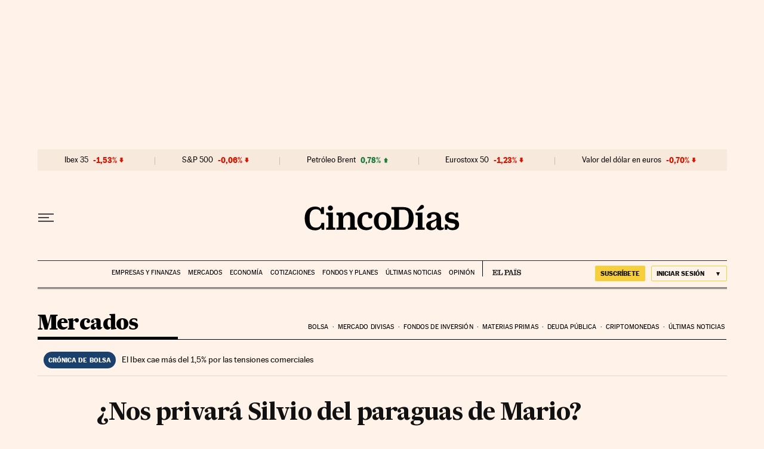

--- FILE ---
content_type: text/html; charset=utf-8
request_url: https://cincodias.elpais.com/cincodias/2013/02/27/lealtad/1361968740_136196.html
body_size: 43064
content:
<!DOCTYPE html><html lang="es"><head><meta charSet="UTF-8"/><meta name="viewport" content="width=device-width, initial-scale=1.0"/><link rel="preconnect" href="//static.elpais.com"/><link rel="preload" href="https://static.elpais.com/dist/resources/fonts/majrit/majrit-text/Majrit-Text-Bold.woff2" as="font" type="font/woff2" crossorigin=""/><link rel="preload" href="https://static.elpais.com/dist/resources/fonts/majrit/majrit-text/Majrit-Text-Roman.woff2" as="font" type="font/woff2" crossorigin=""/><script type="application/javascript">window.ENP = {"globalContent":{"_id":"TSPAEPMJLRKZZM4ICFLD7AQQTI","website":"cinco-dias","alertEnabled":true,"lotteryButtonEnabled":false,"chatbotDisabled":false,"subscribeLinkByIP":"https://elpais.com/suscripcion/latam/primermes/premium/mensual/anual/#/campaign","subscribeLink":"https://elpais.com/suscripciones/premium/primer-mes-anual/#/campaign","subscribePremiumLink":{"default":"https://elpais.com/suscripciones/premium/upgrade/","CA":"https://elpais.com/suscripciones/digital/premium/upgrade/eucan/","US":"https://elpais.com/suscripciones/digital/premium/upgrade/eucan/"},"usunLoginUrl":"https://services.users.elpais.com/serviceLogin.html","baseUrlApiGateway":"https://wdnf3ec6zb.execute-api.eu-west-1.amazonaws.com/PRO/api/","serviceProductUrl":"https://services.users.elpais.com/serviceProduct.html","newsGoogleScript":"https://news.google.com/swg/js/v1/swg.js","secretPasswordServiceProduct":"&_&que_es_mi_barco$_$","favoritesURL":"https://static.elpais.com/dist/resources/js/5a1d96e6a200dc687626522b475e985b/ENP-favorites.js","apiOrigin":"https://prisa-cinco-dias-prod.api.arc-cdn.net","publicApi":"https://publicapi.elpais.com","entitlements":{"basic":[2895115629259653],"premium":[2810938707754442]},"omitAds":false,"isArticle":true,"isPageWithLiveBlog":false,"isPageWithLes":false,"isScoreboardLive":false,"hasSportLive":false,"source_system":"PEP","canonicalUrl":"/cincodias/2013/02/27/lealtad/1361968740_136196.html","alertsOption":{"enableAlert":true},"comments":{"external_id":"1534158954-1891bbd5dd37bab0d2556c9de7989586","display_comments":false},"sites":{"el-pais":{"socialLinks":{"facebook":"https://es-es.facebook.com/elpais/","twitter":"https://twitter.com/el_pais","youtube":"https://www.youtube.com/channel/UCnsvJeZO4RigQ898WdDNoBw","wikipedia":"https://es.wikipedia.org/wiki/El_Pa%C3%ADs","instagram":"https://www.instagram.com/el_pais/"},"twitterUsername":"el_pais","siteLanguage":"es"},"el-pais-america":{"socialLinks":{"facebook":"https://www.facebook.com/elpaisamerica","twitter":"https://twitter.com/elpais_america","youtube":"https://www.youtube.com/user/elpaiscom","wikipedia":"https://es.wikipedia.org/wiki/El_Pa%C3%ADs","instagram":"https://www.instagram.com/elpaisamerica"},"twitterUsername":"elpais_america","siteLanguage":"es"},"el-pais-mexico":{"socialLinks":{"facebook":"https://www.facebook.com/elpaismexico","twitter":"https://twitter.com/elpaismexico","youtube":"https://www.youtube.com/user/elpaiscom","wikipedia":"https://es.wikipedia.org/wiki/El_Pa%C3%ADs","instagram":"https://www.instagram.com/elpaismexico"},"twitterUsername":"elpaismexico","siteLanguage":"es"},"el-pais-colombia":{"socialLinks":{"facebook":"https://www.facebook.com/elpaisamericacolombia","twitter":"https://twitter.com/ElPaisAmericaCo","youtube":"https://www.youtube.com/user/elpaiscom","wikipedia":"https://es.wikipedia.org/wiki/El_Pa%C3%ADs","instagram":"https://www.instagram.com/elpaisamericacolombia"},"twitterUsername":"elpaisamericaco","siteLanguage":"es"},"el-pais-argentina":{"socialLinks":{"facebook":"https://www.facebook.com/elpaisamerica","twitter":"https://twitter.com/elpais_america","youtube":"https://www.youtube.com/user/elpaiscom","wikipedia":"https://es.wikipedia.org/wiki/El_Pa%C3%ADs","instagram":"https://www.instagram.com/elpaisamerica/"},"twitterUsername":"el_pais","siteLanguage":"es"},"el-pais-chile":{"socialLinks":{"facebook":"https://www.facebook.com/elpaisamerica","twitter":"https://twitter.com/elpais_america","youtube":"https://www.youtube.com/user/elpaiscom","wikipedia":"https://es.wikipedia.org/wiki/El_Pa%C3%ADs","instagram":"https://www.instagram.com/elpaisamerica"},"twitterUsername":"el_pais","siteLanguage":"es"},"el-pais-us":{"socialLinks":{"facebook":"https://www.facebook.com/elpaisamerica","twitter":"https://twitter.com/elpais_america","youtube":"https://www.youtube.com/user/elpaiscom","wikipedia":"https://es.wikipedia.org/wiki/El_Pa%C3%ADs","instagram":"https://www.instagram.com/elpaisamerica"},"twitterUsername":"el_pais","siteLanguage":"es"}}},"deployment":{"arcVersion":"2360","cssVersion":"5a1d96e6a200dc687626522b475e985b","jsVersion":"5a1d96e6a200dc687626522b475e985b","resourcePath":"https://static.elpais.com/dist"},"translations":{"dateTime":{"dateTimeConnector":"a las","ago":"Hace %s","actualizado":"Actualizado","act":"Act.","published":"Publicado a las:","modified":"y modificado a las"},"sharedBar":{"commentsMessage":"Ir a los comentarios","copyLink":"Enlace copiado"},"subscribePremiumText":"Añade más ventajas a tu suscripción: 2 cuentas de email, PDF de EL PAÍS y todo Cinco Días.","subscribePremiumButton":"HAZTE PREMIUM","chatbot":{"welcomeMessage":"Hola%s, ¿puedo ayudarte?"},"cutOffMarks":{"searchBox":{"common":{"defaultOptionText":"Por %s"}},"cutOffMarksList":{"common":{"noResultsMessage":"No se encontraron resultados"}}},"games":{"registerPrimaryPlayText":"Regístrate ahora","registerSecondaryPlayText":"Ya soy suscriptor"},"wrapped2025":{"mostReadSections":{"titleSubscribed":"Tus artículos más leídos han sido sobre"}}},"siteProperties":{"liveKickerUrl":"https://eskup.elpais.com/OuteskupSimple","languageCode":"es-ES","siteDomainURL":"https://cincodias.elpais.com","subscribeOther":{"default":{"MX":"https://elpais.com/suscripcion/latam/primermes/premium/mensual/anual/#/campaign","CO":"https://elpais.com/suscripcion/colombia/premium/primermes/anual/#/campaign","CL":"https://elpais.com/suscripcion/latam/primermes/premium/mensual/anual/#/campaign","CA":"https://elpais.com/suscripciones/digital/premium/primer-mes-anual/eucan","US":"https://elpais.com/suscripciones/digital/premium/primer-mes-anual/eucan"},"freemium_t2":{"default":"https://elpais.com/suscripciones/premium/primer-mes-anual/#/campaign","defaultAm":"https://elpais.com/suscripcion/latam/primermes/premium/mensual/anual/#/campaign","MX":"https://elpais.com/suscripcion/latam/primermes/premium/mensual/anual/#/campaign","CO":"https://elpais.com/suscripcion/colombia/premium/primermes/anual/#/campaign","CL":"https://elpais.com/suscripcion/latam/primermes/premium/mensual/anual/#/campaign","CA":"https://elpais.com/suscripciones/digital/premium/primer-mes-anual/eucan","US":"https://elpais.com/suscripciones/digital/premium/primer-mes-anual/eucan"}},"relativeSearchURL":"/buscador/","games":{"ctaLoginUrl":"https://elpais.com/subscriptions/#/sign-in#?prod=REGCONTADOR&o=popup_regwall","ctaRegisterUrl":"https://elpais.com/subscriptions/#/register#?prod=REGCONTADOR&o=popup_regwall&prm=signwall_contadorpopup_registro_el-pais"},"disqusEmbedUrl":"https://el-pais-1.disqus.com/embed.js","disqusEndpointSso":"https://firmacomentario.prisamedia.com/api/sso","objectUserPath":"ENP.user.userData","conditionToComment":"subscribed"},"disabledFeatures":{"NOFAV":true,"NOPUBLI":false,"NOCSS":false},"overrideCss":null,"envVars":{}};</script><script type="application/javascript">window.LANG = "es-ES";</script><script type="text/javascript">window.arcIdentityApiOrigin = "https://prisa-cinco-dias-prod.api.arc-cdn.net";window.arcSalesApiOrigin = "https://prisa-cinco-dias-prod.api.arc-cdn.net";window.arcSignInUrl = "/subscriptions";if (false || window.location.pathname.indexOf('/pf/') === 0)
  { window.arcSignInUrl = "/pf" + window.arcSignInUrl + "?_website=cinco-dias"; }</script><script src="https://static.prisa.com/dist/subs/sharesessionsubdomain/v1/latest/sharesessionsubdomain.min.js"></script><script>
        window.PMWallAutopilot = {"itemAuthors":[{"id":"","name":""}],"itemEdition":"cincodias","itemId":"TSPAEPMJLRKZZM4ICFLD7AQQTI","itemType":"story","itemSection":"/mercados-financieros","itemPrisaTypology":"noticia","itemPublicationDate":"2013/02/27","itemUpdateDate":"2023/12/27","itemRestriction":"Incluido_en_el_muro"};
        window.PMWallAutopilot.script = "https://static.prisa.com/dist/subs/pmwall/1.2.1/pmwall.min.js";
        </script><script type="text/javascript" id="enp-script-0" src="https://static.elpais.com/dist/resources/js/5a1d96e6a200dc687626522b475e985b/ENP-article.js" defer=""></script><script src="https://contributor.google.com/scripts/1d9eb4aae2cdce07/loader.js" defer=""></script><script type="text/javascript">
          var EP=EP||{};
          (function(e){e.FC={getCookie:function(a){a+="=";for(var d=document.cookie.split(";"),b=0;b<d.length;b++){for(var c=d[b];" "==c.charAt(0);)c=c.substring(1,c.length);if(0==c.indexOf(a))return c.substring(a.length,c.length)}return null},getReleasedStorage:function(a,d){my_storage=window.localStorage;var b=my_storage.getItem(a);if(null!==b&&-1!=b.indexOf("|")){var c=b.substring(0,b.indexOf("|"));b=b.substring(b.indexOf("|")+1,b.length);if(c==
          d||"mostrarFC"==a&&"SI"==b)return b}return null},setReleasedStorage:function(a,d,b){my_storage=window.localStorage;my_storage.setItem(a,d+"|"+b)},cumpleAleatorio:function(a){return cumple_aleatorio=100*Math.random()<a?!0:!1},init:function(){window.es_suscriptor=!1;var{UT=''}=(cookieValue=EP.FC.getCookie("pmuser"))&&cookieValue!=='null'?JSON.parse(cookieValue):{};es_suscriptor=(UT==="T1"||UT==="T2");window.googlefc=window.googlefc||{};googlefc.controlledMessagingFunction=function(a){(es_suscriptor||false)?a.proceed(!1):a.proceed(!0)}}};EP.FC.init()})(EP);
          (function(){'use strict';var f=function(a){var b=0;return function(){return b<a.length?{done:!1,value:a[b++]}:{done:!0}}},l=this,m=/^[w+/_-]+[=]{0,2}$/,n=null,q=function(){},r=function(a){var b=typeof a;if("object"==b)if(a){if(a instanceof Array)return"array";if(a instanceof Object)return b;var c=Object.prototype.toString.call(a);if("[object Window]"==c)return"object";if("[object Array]"==c||"number"==typeof a.length&&"undefined"!=typeof a.splice&&"undefined"!=typeof a.propertyIsEnumerable&&!a.propertyIsEnumerable("splice"))return"array";
          if("[object Function]"==c||"undefined"!=typeof a.call&&"undefined"!=typeof a.propertyIsEnumerable&&!a.propertyIsEnumerable("call"))return"function"}else return"null";else if("function"==b&&"undefined"==typeof a.call)return"object";return b},t=Date.now||function(){return+new Date},u=function(a,b){function c(){}c.prototype=b.prototype;a.m=b.prototype;a.prototype=new c;a.prototype.constructor=a;a.j=function(a,c,g){for(var d=Array(arguments.length-2),e=2;e<arguments.length;e++)d[e-2]=arguments[e];return b.prototype[c].apply(a,
          d)}};var v=function(a,b){Object.defineProperty(l,a,{configurable:!1,get:function(){return b},set:q})};var w=function(){return Math.floor(2147483648*Math.random()).toString(36)+Math.abs(Math.floor(2147483648*Math.random())^t()).toString(36)};var y=function(){this.a="";this.b=x},x={},z=function(a){var b=new y;b.a=a;return b};var A=function(a,b){a.src=b instanceof y&&b.constructor===y&&b.b===x?b.a:"type_error:TrustedResourceUrl";if(null===n)b:{b=l.document;if((b=b.querySelector&&b.querySelector("script[nonce]"))&&(b=b.nonce||b.getAttribute("nonce"))&&m.test(b)){n=b;break b}n=""}b=n;b&&a.setAttribute("nonce",b)};var B=function(a){this.a=a||l.document||document};B.prototype.appendChild=function(a,b){a.appendChild(b)};var C=function(a,b,c,d,e,g){try{var h=a.a,k=a.a.createElement("SCRIPT");k.async=!0;A(k,b);h.head.appendChild(k);k.addEventListener("load",function(){e();d&&h.head.removeChild(k)});k.addEventListener("error",function(){0<c?C(a,b,c-1,d,e,g):(d&&h.head.removeChild(k),g())})}catch(p){g()}};var D=l.atob("aHR0cHM6Ly93d3cuZ3N0YXRpYy5jb20vaW1hZ2VzL2ljb25zL21hdGVyaWFsL3N5c3RlbS8xeC93YXJuaW5nX2FtYmVyXzI0ZHAucG5n"),E=l.atob("WW91IGFyZSBzZWVpbmcgdGhpcyBtZXNzYWdlIGJlY2F1c2UgYWQgb3Igc2NyaXB0IGJsb2NraW5nIHNvZnR3YXJlIGlzIGludGVyZmVyaW5nIHdpdGggdGhpcyBwYWdlLg=="),aa=l.atob("RGlzYWJsZSBhbnkgYWQgb3Igc2NyaXB0IGJsb2NraW5nIHNvZnR3YXJlLCB0aGVuIHJlbG9hZCB0aGlzIHBhZ2Uu"),ba=function(a,b,c){this.b=a;this.f=new B(this.b);this.a=null;this.c=[];this.g=!1;this.i=b;this.h=c},H=function(a){if(a.b.body&&!a.g){var b=
          function(){F(a);l.setTimeout(function(){return G(a,3)},50)};C(a.f,a.i,2,!0,function(){l[a.h]||b()},b);a.g=!0}},F=function(a){for(var b=I(1,5),c=0;c<b;c++){var d=J(a);a.b.body.appendChild(d);a.c.push(d)}b=J(a);b.style.bottom="0";b.style.left="0";b.style.position="fixed";b.style.width=I(100,110).toString()+"%";b.style.zIndex=I(2147483544,2147483644).toString();b.style["background-color"]=K(249,259,242,252,219,229);b.style["box-shadow"]="0 0 12px #888";b.style.color=K(0,10,0,10,0,10);b.style.display=
          "flex";b.style["justify-content"]="center";b.style["font-family"]="Roboto, Arial";c=J(a);c.style.width=I(80,85).toString()+"%";c.style.maxWidth=I(750,775).toString()+"px";c.style.margin="24px";c.style.display="flex";c.style["align-items"]="flex-start";c.style["justify-content"]="center";d=a.f.a.createElement("IMG");d.className=w();d.src=D;d.style.height="24px";d.style.width="24px";d.style["padding-right"]="16px";var e=J(a),g=J(a);g.style["font-weight"]="bold";g.textContent=E;var h=J(a);h.textContent=
          aa;L(a,e,g);L(a,e,h);L(a,c,d);L(a,c,e);L(a,b,c);a.a=b;a.b.body.appendChild(a.a);b=I(1,5);for(c=0;c<b;c++)d=J(a),a.b.body.appendChild(d),a.c.push(d)},L=function(a,b,c){for(var d=I(1,5),e=0;e<d;e++){var g=J(a);b.appendChild(g)}b.appendChild(c);c=I(1,5);for(d=0;d<c;d++)e=J(a),b.appendChild(e)},I=function(a,b){return Math.floor(a+Math.random()*(b-a))},K=function(a,b,c,d,e,g){return"rgb("+I(Math.max(a,0),Math.min(b,255)).toString()+","+I(Math.max(c,0),Math.min(d,255)).toString()+","+I(Math.max(e,0),Math.min(g,
          255)).toString()+")"},J=function(a){a=a.f.a.createElement("DIV");a.className=w();return a},G=function(a,b){0>=b||null!=a.a&&0!=a.a.offsetHeight&&0!=a.a.offsetWidth||(ca(a),F(a),l.setTimeout(function(){return G(a,b-1)},50))},ca=function(a){var b=a.c;var c="undefined"!=typeof Symbol&&Symbol.iterator&&b[Symbol.iterator];b=c?c.call(b):{next:f(b)};for(c=b.next();!c.done;c=b.next())(c=c.value)&&c.parentNode&&c.parentNode.removeChild(c);a.c=[];(b=a.a)&&b.parentNode&&b.parentNode.removeChild(b);a.a=null};var M=function(a,b,c){a=l.btoa(a+b);v(a,c)},da=function(a,b,c){for(var d=[],e=2;e<arguments.length;++e)d[e-2]=arguments[e];e=l.btoa(a+b);e=l[e];if("function"==r(e))e.apply(null,d);else throw Error("API not exported.");};var fa=function(a,b,c,d,e){var g=ea(c),h=function(c){c.appendChild(g);l.setTimeout(function(){g?(0!==g.offsetHeight&&0!==g.offsetWidth?b():a(),g.parentNode&&g.parentNode.removeChild(g)):a()},d)},k=function(a){document.body?h(document.body):0<a?l.setTimeout(function(){k(a-1)},e):b()};k(3)},ea=function(a){var b=document.createElement("div");b.className=a;b.style.width="1px";b.style.height="1px";b.style.position="absolute";b.style.left="-10000px";b.style.top="-10000px";b.style.zIndex="-10000";return b};var N=null;var O=function(){},P="function"==typeof Uint8Array,Q=function(a,b){a.b=null;b||(b=[]);a.l=void 0;a.f=-1;a.a=b;a:{if(b=a.a.length){--b;var c=a.a[b];if(!(null===c||"object"!=typeof c||"array"==r(c)||P&&c instanceof Uint8Array)){a.g=b-a.f;a.c=c;break a}}a.g=Number.MAX_VALUE}a.i={}},R=[],S=function(a,b){if(b<a.g){b+=a.f;var c=a.a[b];return c===R?a.a[b]=[]:c}if(a.c)return c=a.c[b],c===R?a.c[b]=[]:c},U=function(a,b){var c=T;a.b||(a.b={});if(!a.b[b]){var d=S(a,b);d&&(a.b[b]=new c(d))}return a.b[b]};
          O.prototype.h=P?function(){var a=Uint8Array.prototype.toJSON;Uint8Array.prototype.toJSON=function(){if(!N){N={};for(var a=0;65>a;a++)N[a]="ABCDEFGHIJKLMNOPQRSTUVWXYZabcdefghijklmnopqrstuvwxyz0123456789+/=".charAt(a)}a=N;for(var c=[],d=0;d<this.length;d+=3){var e=this[d],g=d+1<this.length,h=g?this[d+1]:0,k=d+2<this.length,p=k?this[d+2]:0,ha=e>>2;e=(e&3)<<4|h>>4;h=(h&15)<<2|p>>6;p&=63;k||(p=64,g||(h=64));c.push(a[ha],a[e],a[h],a[p])}return c.join("")};try{return JSON.stringify(this.a&&this.a,V)}finally{Uint8Array.prototype.toJSON=
          a}}:function(){return JSON.stringify(this.a&&this.a,V)};var V=function(a,b){return"number"!=typeof b||!isNaN(b)&&Infinity!==b&&-Infinity!==b?b:String(b)};O.prototype.toString=function(){return this.a.toString()};var T=function(a){Q(this,a)};u(T,O);var W=function(a){Q(this,a)};u(W,O);var ia=function(a,b){this.g=new B(a);var c=U(b,11);c=z(S(c,4)||"");this.b=new ba(a,c,S(b,10));this.a=b;this.f=S(this.a,1);this.c=!1},X=function(a,b,c,d){b=new T(b?JSON.parse(b):null);b=z(S(b,4)||"");C(a.g,b,3,!1,c,function(){fa(function(){H(a.b);d(!1)},function(){d(!0)},S(a.a,12),S(a.a,5),S(a.a,3))})},ja=function(a){a.c||(M(a.f,"internal_api_load_with_sb",function(b,c,d){X(a,b,c,d)}),M(a.f,"internal_api_sb",function(){H(a.b)}),a.c=!0)};var Y=function(a){this.h=l.document;this.a=new ia(this.h,a);this.f=S(a,1);this.g=U(a,2);this.c=!1;this.b=a};Y.prototype.start=function(){try{ka(),ja(this.a),l.googlefc=l.googlefc||{},"callbackQueue"in l.googlefc||(l.googlefc.callbackQueue=[]),la(this)}catch(a){H(this.a.b)}};
          var ka=function(){var a=function(){if(!l.frames.googlefcPresent)if(document.body){var b=document.createElement("iframe");b.style.display="none";b.style.width="0px";b.style.height="0px";b.style.border="none";b.style.zIndex="-1000";b.style.left="-1000px";b.style.top="-1000px";b.name="googlefcPresent";document.body.appendChild(b)}else l.setTimeout(a,5)};a()},la=function(a){var b=t();X(a.a,a.g.h(),function(){var c=l.btoa(a.f+"cached_js");(c=l[c])?(c=l.atob(c),c=3E5>Math.abs(b-parseInt(c,10))):c=!1;c||
          (da(a.f,"internal_api_sb"),Z(a,S(a.b,9)))},function(b){b?Z(a,S(a.b,7)):Z(a,S(a.b,8))})},Z=function(a,b){a.c||(a.c=!0,a=new l.XMLHttpRequest,a.open("GET",b,!0),a.send())};(function(a,b){l[a]=function(c){for(var d=[],e=0;e<arguments.length;++e)d[e-0]=arguments[e];l[a]=q;b.apply(null,d)}})("__475an521in8a__",function(a){"function"==typeof l.atob&&(a=l.atob(a),a=new W(a?JSON.parse(a):null),(new Y(a)).start())});}).call(this);

          window.__475an521in8a__("[base64]/[base64]/[base64]");
          </script><script id="scriptTestAB">window.DTM = window.DTM || {}; window.DTM.config = window.DTM.config || {}; window.DTM.config.atg_enabled = true;</script><script type="application/javascript">window.DTM = Object.assign(window.DTM || {}, {"isArticle":true,"pageDataLayer":{"businessUnit":"noticias","canonicalURL":"https://cincodias.elpais.com/cincodias/2013/02/27/lealtad/1361968740_136196.html","domain":"cincodias.elpais.com","edition":"cincodias","geoRegion":"españa","language":"es-ES","paywallID":"not-set","liveContent":false,"org":"prisa","pageInstanceID":"1768913595856_6026406","pageName":"elpaiscom/cincodias/2013/02/27/lealtad/1361968740_136196.html","publisher":"el pais","siteID":"elpaiscom","sysEnv":"web","thematic":"informacion","onsiteSearchResults":"","onsiteSearchTerm":"","paywallActive":false,"paywallCounter":"not-set","pageTypology":"noticia","paywallProductOther":"","editionNavigation":"not-set","articleID":"TSPAEPMJLRKZZM4ICFLD7AQQTI","audioContent":false,"author":[{"id":"","name":""}],"creationDate":"2013/02/27","updateDate":"2023/12/27","publishDate":"2013/02/27","articleTitle":"¿Nos privará Silvio del paraguas de Mario?","articleLength":0,"dataLayerVersion":"v2","pageType":"articulo","primaryCategory":"mercados-financieros","secondaryCategories":"blogs","signwallType":"reg_metered","subCategory1":"mercados-financieros","subCategory2":"","tags":[{"id":"blogs-a","name":"Blogs"},{"id":"economia-a","name":"Economía"},{"id":"finanzas-a","name":"Finanzas"},{"id":"mercados-a","name":"Mercados"},{"id":"empresas-a","name":"Empresas"},{"id":"macroeconomia-a","name":"Macroeconomía"},{"id":"bolsa-a","name":"Bolsa"},{"id":"ahorro-a","name":"Ahorro"},{"id":"banca-a","name":"Banca"},{"id":"inversion-a","name":"Inversión"},{"id":"consumo-a","name":"Consumo"}],"videoContent":false},"path":"//assets.adobedtm.com/0681c221600c/d0943e7fed9e/launch-90f4fb204f3b.min.js"});</script><title>¿Nos privará Silvio del paraguas de Mario? | Mercados Financieros | Cinco Días</title><meta name="date" scheme="W3CDTF" content="2013-02-27T13:39:00+01:00"/><meta name="lang" content="es"/><meta name="robots" content="index,follow"/><meta name="description" content="¿Nos privará Silvio del paraguas de Mario?"/><meta name="organization" content="Ediciones EL PAÍS S.L."/><meta property="article:publisher" content="https://www.facebook.com/Cincodias/"/><meta property="article:published_time" content="2013-02-27T13:39:00+01:00"/><meta property="article:modified_time" content="2013-02-27T13:39:00+01:00"/><meta property="og:title" content="¿Nos privará Silvio del paraguas de Mario?"/><meta property="og:description" content="¿Nos privará Silvio del paraguas de Mario?"/><meta property="og:updated_time" content="2013-02-27T13:39:00+01:00"/><meta property="og:image" content="https://imagenes.elpais.com/resizer/v2/7QD32BNDDJFE7DKHMBZILYGTDM.png?auth=657181527eaeb17711042ce4612a9a05224329943f59dbfc44009258410eed33"/><meta property="og:image:width" content="300"/><meta property="og:image:height" content="300"/><meta property="og:url" content="https://cincodias.elpais.com/cincodias/2013/02/27/lealtad/1361968740_136196.html"/><meta property="og:type" content="article"/><meta property="og:site_name" content="Cinco Días"/><meta property="fb:app_id" content="94039431626"/><meta property="twitter:card" content="summary_large_image"/><meta property="twitter:site" content="@cincodiascom"/><link rel="canonical" href="https://cincodias.elpais.com/cincodias/2013/02/27/lealtad/1361968740_136196.html"/><link rel="amphtml" href="https://cincodias.elpais.com/cincodias/2013/02/27/lealtad/1361968740_136196.html?outputType=amp"/><meta property="article:section" content="Mercados"/><meta property="article:tag" content="Blogs"/><meta property="article:tag" content="Economía"/><meta property="article:tag" content="Finanzas"/><meta property="article:tag" content="Mercados"/><meta property="article:tag" content="Empresas"/><meta property="article:tag" content="Macroeconomía"/><meta property="article:tag" content="Bolsa"/><meta property="article:tag" content="Ahorro"/><meta property="article:tag" content="Banca"/><meta property="article:tag" content="Inversión"/><meta property="article:tag" content="Consumo"/><meta property="twitter:title" content="¿Nos privará Silvio del paraguas de Mario?"/><meta property="og:article:publisher" content="Cinco Días"/><meta property="og:article:author"/><meta name="DC.date.issued" content="2013-02-27T13:39:00+01:00"/><meta property="mrf:tags" content="brandedContent:false;secondary-categories:blogs"/><meta property="fb:pages" content="36280712574, 8585811569"/><meta property="news_keywords" content="Blogs, Economía, Finanzas, Mercados, Empresas, Macroeconomía, Bolsa, Ahorro, Banca, Inversión, Consumo"/><link rel="alternate" href="https://feeds.elpais.com/mrss-s/list/ep/site/cincodias.elpais.com/section/mercados-financieros" type="application/rss+xml" title="RSS sobre Mercados"/><script type="application/ld+json">[{"@context":"https://schema.org/","@type":"BreadcrumbList","itemListElement":[{"@type":"ListItem","item":{"@id":"https://cincodias.elpais.com/","name":"Cinco Días: economía y mercados","@type":"CollectionPage"},"position":1},{"@type":"ListItem","item":{"@id":"https://cincodias.elpais.com/mercados-financieros/","name":"Mercados","@type":"CollectionPage"},"position":2},{"@type":"ListItem","item":{"@id":"https://cincodias.elpais.com/cincodias/2013/02/27/lealtad/1361968740_136196.html","name":"¿Nos privará Silvio del paraguas de Mario?","@type":"ItemPage"},"position":3}]},{"@context":"https://schema.org/","@type":"WPHeader","cssSelector":".z-he"},{"@context":"https://schema.org/","@type":"WPFooter","cssSelector":".z-fo"},{"@context":"https://schema.org/","@type":"WPSideBar","cssSelector":".a_o._pr"}]</script><script type="application/ld+json">{"@context":"https://schema.org/","@type":["NewsArticle","Article","ReportageNewsArticle"],"headline":"¿Nos privará Silvio del paraguas de Mario?","datePublished":"2013-02-27T13:39:00+01:00","dateModified":"2013-02-27T13:39:00+01:00","copyrightYear":2026,"description":"¿Nos privará Silvio del paraguas de Mario?","articleBody":"Es normal que vuelva la tensión a los mercados de deuda tras\r\nlas elecciones italianas. Porque el escenario en Roma es incierto y porque, aun\r\nde no haber sido así, el mercado habría tendido a corregir en algún momento la\r\nmejora de los últimos meses. ¿Hay que preocuparse? En primer lugar, conviene destacar que no han sido las\r\nmedidas adoptadas por Mario Monti y Mariano Rajoy las que han tirado para debajo\r\nde las primas de riesgo de estos dos países, sino la promesa del BCE de que\r\ncomprará deuda si alguno de estos dos Gobiernos pidiese el rescate. El revolcón a Monti elevará la presión del mercado, pero tan importante o más que la situación italiana es la respuesta europea. ¿Cómo afecta eso a España? El BCE no ha retirado su promesa\r\nde intervenir si se solicita un rescate. Por tanto, si la prima de riesgo\r\nvuelve a dispararse a niveles que el Gobierno considere insoportables, la carta\r\ndel BCE sigue sobre la mesa. Es más, como España ya ha firmado un protocolo con Europa,\r\nel MoU del rescate bancario, nuestra economía ya está más intervenida, la\r\nnegociación sería menos compleja y, además, España tiene, de momento, Gobierno.\r\nEl rescate siempre ha estado mucho más cerca de España que de Italia (que Rajoy\r\nno lo haya tenido que pedir aún habrá roto unas cuantas quinielas), y eso hace\r\nmás eficaz el paraguas, aunque de momento sea teórico, del BCE. En este entorno, el inversor sabe que a medida que la prima\r\nde riesgo sube, el rescate es un poco más verosímil. De hecho, el resultado\r\nitaliano y el consiguiente contagio hace que el rescate pueda estar mucho más\r\ncerca. Pero esta misma posibilidad debería frenar las escaladas en un momento\r\ndado. Así, es indudable que, en términos de mercado, la situación italiana\r\ndebilita a España. Pero la posibilidad de pedir el rescate y el acopio de\r\nliquidez hecho por la banca italiana hacen que la posición, en términos de\r\nmercado, no sea tan débil como en diciembre de 2011 o el verano pasado. Además,\r\nlos inversores con dudas sobre el euro probablemente ya vendieron la deuda\r\nitaliana y española que tenían. Cabe pensar en una vuelta de la especulación\r\ncontra estos activos por parte de hedge funds, posibilidad apuntada por Barclays\r\nque el mercado parece confimar. Pero, de nuevo, ahí entra la capacidad\r\ndisuasoria del BCE. La diferencia entre una corrección y un cambio de tendencia la\r\ndará el tiempo: si las subidas de la prima de riesgo se consolidan e Italia\r\ntiene cada vez más problemas para acudir al mercado al no resolverse su situación\r\ny sobre todo si, en paralelo, crece la presión en el Norte de Europa contra el\r\nprograma de compras de deuda del BCE (con elecciones alemanas en septiembre). Ése es el escenario donde la situación para\r\nEspaña se podría complicar, si los mercados ven que el paraguas de Mario Draghi\r\ndeja de taparnos. Pero hasta llegar ahí queda un trecho. De momento, ya vamos\r\nservidos con la brutal depresión de la economía real.  Y, quizá, en el lado positivo quepa destacar que las\r\nelecciones italianas refuerzan la necesidad de que Europa centre los esfuerzos\r\nen el crecimiento. Como señala Credit Suisse en un informe de hoy, en ausencia\r\nde crecimiento el apoyo popular a las opciones más rupturistas está garantizado,\r\ny la estabilidad del euro amenazada. Claro que los analistas de Credit Suisse\r\nsuponen vida inteligente en Berlín, Bruselas y Fráncfort.  Música contra la crisis Nick Cave &amp; The Bad Seeds, Jubilee Street Sígueme en Twitter @Nuno_Rodrigo5 o pinchando aquí","keywords":["Blogs","Economía","Finanzas","Mercados","Empresas","Macroeconomía","Bolsa","Ahorro","Banca","Inversión","Consumo"],"author":[{"@type":"Person"}],"articleSection":"Mercados","mainEntityOfPage":{"@type":["WebPage","ItemPage"],"@id":"https://cincodias.elpais.com/cincodias/2013/02/27/lealtad/1361968740_136196.html","name":"¿Nos privará Silvio del paraguas de Mario?"},"inLanguage":"es","image":{"@type":"ImageObject","url":"https://imagenes.elpais.com/resizer/1PcAR0Cqa7xPZqPKbNI0_9IB-84=/arc-anglerfish-eu-central-1-prod-prisa/public/6IVXR4NHH5HCZBJEDNK4L64KKI.png","height":1960,"width":1960},"video":[{"@type":"VideoObject","name":"Nick Cave & The Bad Seeds - «Jubilee Street» (Official Uncensored Music Video)","description":"Nick Cave & The Bad Seeds - «Jubilee Street» (Official Uncensored Music Video)","caption":"Nick Cave & The Bad Seeds - «Jubilee Street» (Official Uncensored Music Video)","uploadDate":"2013-02-27T12:39:00Z","thumbnailUrl":"https://i.ytimg.com/vi/xCxHvNl9MmQ/hqdefault.jpg","contentUrl":"https://www.youtube.com/watch?v=xCxHvNl9MmQ","embedUrl":"https://www.youtube.com/embed/xCxHvNl9MmQ?feature=oembed","genre":"News","inLanguage":"es","keywords":["Blogs","Economía","Finanzas","Mercados","Empresas","Macroeconomía","Bolsa","Ahorro","Banca","Inversión","Consumo"],"mainEntityOfPage":{"@type":"ItemPage","@id":"https://cincodias.elpais.com/cincodias/2013/02/27/lealtad/1361968740_136196.html"},"copyrightYear":"2013"}],"publisher":{"@type":["NewsMediaOrganization","Organization"],"sameAs":["https://twitter.com/cincodiascom","https://www.facebook.com/Cincodias","https://www.youtube.com/c/cincodias","https://es.wikipedia.org/wiki/El_Pa%C3%ADs"],"logo":{"@type":"ImageObject","url":"https://imagenes.elpais.com/resizer/v2/7QD32BNDDJFE7DKHMBZILYGTDM.png?auth=657181527eaeb17711042ce4612a9a05224329943f59dbfc44009258410eed33","height":300,"width":300},"name":"Ediciones EL PAÍS S.L.","actionableFeedbackPolicy":"https://elpais.com/info/codigo-etico/#contacto","correctionsPolicy":"https://elpais.com/info/codigo-etico/#cambios","diversityPolicy":"https://elpais.com/info/codigo-etico/#diversidad","diversityStaffingReport":"https://elpais.com/info/codigo-etico/#diversidad","ethicsPolicy":"https://elpais.com/info/codigo-etico/#principios","foundingDate":"1976-05-04","masthead":"https://elpais.com/info/codigo-etico/#estructura","missionCoveragePrioritiesPolicy":"https://elpais.com/info/codigo-etico/#mision","noBylinesPolicy":"https://elpais.com/info/codigo-etico/","ownershipFundingInfo":"https://elpais.com/info/codigo-etico/#estructura","unnamedSourcesPolicy":"https://elpais.com/info/codigo-etico/#fuentes","verificationFactCheckingPolicy":"https://elpais.com/info/codigo-etico/#verificacion"},"publishingPrinciples":{"@type":"CreativeWork","url":"https://elpais.com/info/codigo-etico"},"license":"https://elpais.com/info/aviso-legal/","speakable":{"@type":"SpeakableSpecification","cssSelector":"h1.a_t"},"isAccessibleForFree":true,"isPartOf":{"@type":["CreativeWork","Product"],"name":"Ediciones EL PAÍS S.L.","productID":"cincodias.elpais.com:basic"},"hasPart":{"@type":"WebPageElement","isAccessibleForFree":true,"cssSelector":""}}</script><link rel="manifest" href="/pf/resources/manifests/sites/cinco-dias.webmanifest?d=2360"/><link rel="icon" href="https://static.elpais.com/dist/resources/images/cincodias/favicon.ico" type="image/x-icon"/><link rel="icon" href="https://static.elpais.com/dist/resources/images/cincodias/favicon_96.png" type="image/png" sizes="96x96"/><link rel="apple-touch-icon" sizes="180x180" href="https://static.elpais.com/dist/resources/images/apple-touch-icon.png"/><style id="critical-css">:root{--article-body-tablet-offset: rem(32px);--grid-6-1-column-content: calc(1 * ((100% - var(--grid-column-gap) * 5) / 6 + var(--grid-column-gap)) - var(--grid-column-gap));--grid-6-1-column-content-gap: calc(1 * ((100% - var(--grid-column-gap) * 5) / 6 + var(--grid-column-gap)));--grid-8-1-column-content: calc(1 * ((100% - var(--grid-column-gap) * 7) / 8 + var(--grid-column-gap)) - var(--grid-column-gap));--grid-8-1-column-content-gap: calc(1 * ((100% - var(--grid-column-gap) * 7) / 8 + var(--grid-column-gap)));--grid-8-2-column-content: calc(2 * ((100% - var(--grid-column-gap) * 7) / 8 + var(--grid-column-gap)) - var(--grid-column-gap));--grid-8-3-column-content: calc(3 * ((100% - var(--grid-column-gap) * 7) / 8 + var(--grid-column-gap)) - var(--grid-column-gap));--grid-8-4-column-content: calc(4 * ((100% - var(--grid-column-gap) * 7) / 8 + var(--grid-column-gap)) - var(--grid-column-gap));--grid-10-1-column-content: calc(1 * ((100% - var(--grid-column-gap) * 9) / 10 + var(--grid-column-gap)) - var(--grid-column-gap));--grid-10-2-column-content: calc(2 * ((100% - var(--grid-column-gap) * 9) / 10 + var(--grid-column-gap)) - var(--grid-column-gap));--grid-10-3-column-content: calc(3 * ((100% - var(--grid-column-gap) * 9) / 10 + var(--grid-column-gap)) - var(--grid-column-gap));--grid-10-4-column-content: calc(4 * ((100% - var(--grid-column-gap) * 9) / 10 + var(--grid-column-gap)) - var(--grid-column-gap));--grid-10-1-column-content-gap: calc(1 * ((100% - var(--grid-column-gap) * 9) / 10 + var(--grid-column-gap)));--grid-12-1-column-content-gap: calc(1 * ((100% - var(--grid-column-gap) * 11) / 12 + var(--grid-column-gap)))}html{line-height:1.15;-webkit-text-size-adjust:100%}body{margin:0}hr{box-sizing:content-box;height:0;overflow:visible}pre{font-family:monospace,monospace;font-size:1em}abbr[title]{border-bottom:none;text-decoration:underline;-webkit-text-decoration:underline dotted;text-decoration:underline dotted}b,strong{font-weight:bolder}code,kbd,samp{font-family:monospace,monospace;font-size:1em}small{font-size:80%}sub,sup{font-size:75%;line-height:0;position:relative;vertical-align:baseline}sub{bottom:-.25em}sup{top:-.5em}button,input,optgroup,select,textarea{font-family:inherit;font-size:100%;line-height:1.15;margin:0}button,input{overflow:visible}button,select{text-transform:none}button,[type=button],[type=reset],[type=submit]{-webkit-appearance:button}button::-moz-focus-inner,[type=button]::-moz-focus-inner,[type=reset]::-moz-focus-inner,[type=submit]::-moz-focus-inner{border-style:none;padding:0}button:-moz-focusring,[type=button]:-moz-focusring,[type=reset]:-moz-focusring,[type=submit]:-moz-focusring{outline:1px dotted ButtonText}legend{box-sizing:border-box;color:inherit;display:table;max-width:100%;padding:0;white-space:normal}progress{vertical-align:baseline}textarea{overflow:auto}[type=number]::-webkit-inner-spin-button,[type=number]::-webkit-outer-spin-button{height:auto}[type=search]{-webkit-appearance:textfield;outline-offset:-2px}[type=search]::-webkit-search-decoration{-webkit-appearance:none}::-webkit-file-upload-button{-webkit-appearance:button;font:inherit}details{display:block}summary{display:list-item}iframe,img{display:block;border:none}input,textarea{outline:none}figure{margin:0}[type=search]::-webkit-search-cancel-button{display:none}._g{position:relative;box-sizing:border-box;grid-template-rows:max-content;grid-auto-flow:dense}[class*=_g_c-]{grid-row-start:auto}._g{grid-template-columns:repeat(4,1fr)}._g-xs{display:grid}._g-s>div{position:relative}._g-s>div:not(:first-child):before{content:"";position:absolute;top:0;left:-16px;height:100%;border-left:1px solid #e9e9e9}._g_c-1{grid-column-end:span 1}._g_c-2{grid-column-end:span 2}._g_c-3{grid-column-end:span 3}._g_c-4{grid-column-end:span 4}:root{--grid-column-gap: 1.3125rem;--grid-column-gap-justify: -1.3125rem;--grid-offset: 1.25rem;--grid-offset-justify: -1.25rem}._g{grid-column-gap:1.3125rem}._g-o{padding-left:1.25rem;padding-right:1.25rem}._g-o{margin-left:auto;margin-right:auto;box-sizing:border-box;width:100%}._g-f{max-width:none}._gf-np{padding:0}._gf .c{border-bottom:0}@keyframes blink{0%{opacity:1}50%{opacity:0}to{opacity:1}}@font-face{font-family:MajritTx;font-style:normal;font-weight:700;font-display:swap;src:url(https://static.elpais.com/dist/resources/fonts/majrit/majrit-text/Majrit-Text-Bold.woff2) format("woff2"),url(https://static.elpais.com/dist/resources/fonts/majrit/majrit-text/Majrit-Text-Bold.woff) format("woff")}@font-face{font-family:MajritTxRoman;font-style:normal;font-weight:400;font-display:swap;src:url(https://static.elpais.com/dist/resources/fonts/majrit/majrit-text/Majrit-Text-Roman.woff2) format("woff2"),url(https://static.elpais.com/dist/resources/fonts/majrit/majrit-text/Majrit-Text-Roman.woff) format("woff")}@font-face{font-family:MajritTx;font-style:normal;font-weight:600;font-display:swap;src:url(https://static.elpais.com/dist/resources/fonts/majrit/majrit-text/Majrit-Text-Semibold.woff2) format("woff2"),url(https://static.elpais.com/dist/resources/fonts/majrit/majrit-text/Majrit-Text-Semibold.woff) format("woff")}@font-face{font-family:MajritTx;font-style:normal;font-weight:900;font-display:swap;src:url(https://static.elpais.com/dist/resources/fonts/majrit/majrit-text/Majrit-Text-Black.woff2) format("woff2"),url(https://static.elpais.com/dist/resources/fonts/majrit/majrit-text/Majrit-Text-Black.woff) format("woff")}@font-face{font-family:MarcinAntB;font-style:normal;font-weight:400;font-display:swap;src:url(https://static.elpais.com/dist/resources/fonts/marcin-ant-b/marcinantb-regular-webfont.woff2) format("woff2"),url(https://static.elpais.com/dist/resources/fonts/marcin-ant-b/marcinantb-regular-webfont.woff) format("woff")}@font-face{font-family:MarcinAntB;font-style:normal;font-weight:700;font-display:swap;src:url(https://static.elpais.com/dist/resources/fonts/marcin-ant-b/marcinantb-bold-webfont.woff2) format("woff2"),url(https://static.elpais.com/dist/resources/fonts/marcin-ant-b/marcinantb-bold-webfont.woff) format("woff")}@font-face{font-family:MajritTx;font-style:italic;font-weight:700;font-display:swap;src:url(https://static.elpais.com/dist/resources/fonts/majrit/majrit-text/Majrit-Text-Bold-Italic.woff2) format("woff2"),url(https://static.elpais.com/dist/resources/fonts/majrit/majrit-text/Majrit-Text-Bold-Italic.woff) format("woff")}.clearfix:after,._cf:after{display:block;clear:both;content:""}._rt{position:relative;display:block}._rt:before{display:block;padding-top:var(--arc-aspect-ratio);content:""}._rt>*{position:absolute;top:0;left:0;width:100%;height:100%}._rt-1x1{--arc-aspect-ratio: 100%}._rt-4x3{--arc-aspect-ratio: 75%}._rt-16x9{--arc-aspect-ratio: 56.25%}._rt-9x16{--arc-aspect-ratio: 177.7777777778%}._rt-21x9{--arc-aspect-ratio: 42.8571428571%}.btn{color:inherit;background-color:unset;border:none;padding:0;box-sizing:border-box;font-size:.6875rem;line-height:1.36;text-transform:uppercase;padding:.3125rem .5rem;border-radius:.125rem;text-align:center;vertical-align:middle;cursor:pointer;font-weight:700;min-width:1.6875rem;display:inline-flex;justify-content:center;align-items:center;font-family:MarcinAntB,sans-serif;border:.0625rem solid transparent;white-space:nowrap}.btn:hover{opacity:.8}.btn-md{padding:.5rem;min-width:2rem;line-height:1rem}.btn-lg{min-width:10.3125rem;padding:.6875rem}.btn-1{right:.75rem;top:.75rem}.btn-2{background:#f7cf3c}.btn-3{border:1px solid #f7cf3c}.btn-4{border:1px solid #efefef;border-radius:0}.btn-5{background:#1a406d;color:#fff}.btn-6{background:#0661eb;color:#fff}.btn-7{border:1px solid #0661EB;color:#111}.btn-8{border:1px solid #0661EB}.btn-9{background:#0661eb}.btn-10{background-color:#e8120b;color:#fff}.btn-i{height:2rem;width:2rem}.btn-i svg{height:auto;width:1rem}._re{width:100%;height:auto}._pr{position:relative}._pa{position:absolute}._pf{position:fixed}._ls{list-style:none;padding:0;margin:0}._db{display:block}._df{display:flex}._di{display:inline}._dib{display:inline-block}._dg{display:grid}._dn{display:none}._ai-c{align-items:center}._ai-b{align-items:baseline}._js-c{justify-self:center}._js-e{justify-self:end}._jc-c{justify-content:center}._jc-se{justify-content:space-evenly}._btn{color:inherit;background-color:unset;border:none;padding:0;box-sizing:border-box;cursor:pointer;display:inline-flex;justify-content:center;align-items:center}._fl{float:left}._fr{float:right}._sr{background:#f9dc4a;color:#000;border:3px solid #000;font-size:1rem;line-height:1.13;padding:.625rem}._sr:not(:focus){border:0;clip:rect(0 0 0 0);clip-path:inset(100%);height:1px;overflow:hidden;padding:0;position:absolute;white-space:nowrap;width:1px}._sr:focus{position:fixed;top:0;left:0;z-index:1500;outline:none}.tpl-modal{overflow:hidden}body{background:#fff3e9;color:#111;font-family:MajritTx,serif}a{text-decoration:none;color:inherit}a:hover{opacity:.8;transition:opacity .4s}figure a:hover{opacity:1}:root{--svg-circle: #fff;--svg-action: #fff}.ad,.prisa_ad,.ad-center-rail{display:flex;justify-content:center;line-height:0}.ad-mpu{min-width:18.75rem;height:37.5rem;align-items:flex-start;justify-content:center}.ad-mpu>div{width:18.75rem;min-height:18.75rem;position:sticky;z-index:1;margin:0 auto;top:0}.ad-giga{min-height:6.25rem;max-width:74.9375rem;margin:0 auto}.ad-giga-1{position:sticky;top:0;z-index:1010}.ad-315-otb{width:19.6875rem;min-height:36.25rem}.ad-sticky{position:fixed;bottom:0;z-index:1050;height:6.25rem;box-shadow:0 0 5px 2px #00000036;display:none;width:100%}div[id^=elpais_gpt-MPU]{height:37.5rem;min-width:18.75rem;align-items:flex-start;justify-content:center;clear:both}.ad-ntsd{min-height:1.875rem}.tpl-admin .placeholder_ad .ad_content{display:flex;justify-content:center;align-items:center;background:#e2d7ce;font-family:sans-serif;font-size:.75rem;margin:0 auto}.tpl-admin .ad-mldb{display:none}.ad-giga-2{margin-top:4.375rem}.contrast-on{background-color:#000;filter:grayscale(100%) invert(100%)}.contrast-on a img,.contrast-on a video,.contrast-on figure img,.contrast-on figure video{filter:invert(1)}.contrast-on .ep_e,.contrast-on .ad,.contrast-on figure iframe,.contrast-on .playlist img,.contrast-on .playlist iframe,.contrast-on .ph-v_b,.contrast-on .c_m_i{filter:invert(1)}.cs{padding-top:1.5rem;grid-template-rows:repeat(4,auto)}.cs_t{grid-column:1/5;grid-row:2;border-bottom:1px solid #000;justify-content:flex-end;position:relative;display:flex;flex-direction:column}.cs_t:after{position:absolute;display:block;content:"";bottom:0;left:0;width:14.6875rem;height:.25rem;background:#000}.cs_t_e{margin:0;font-size:1.5rem;line-height:1;font-weight:900;letter-spacing:-.0375rem;color:#000}.cs_t_l{padding-bottom:.75rem;display:inline-block;position:relative}.cs_m{grid-column:1/5;grid-row:4;font-family:MarcinAntB,sans-serif;position:relative;display:flex;width:100%;box-sizing:border-box}.cs_m:after{content:"";width:1rem;height:100%;position:absolute;top:0;pointer-events:none;right:-.0625rem;background:#fff;background:linear-gradient(90deg,#fff0,#fff3e9)}.cs_m:before{content:"";width:90%;height:.3125rem;position:absolute;top:0;left:0}.cs_m .sm{overflow-x:scroll;padding-right:1rem;padding-left:0}.cs_m a{font-size:.6875rem;line-height:1.18;color:#000;text-transform:uppercase;white-space:nowrap;padding:1.375rem .1875rem;letter-spacing:.00625rem}.cs_m a:not(:last-child):after{content:"\b7";margin-left:.4rem}.cs_m_i-a{position:relative}.cs_m_i-a:before{position:absolute;content:"";bottom:0;left:0;display:block;width:calc(100% - .6rem);height:.3125rem;background:#000}.cs_p{grid-column:1/5;grid-row:3;display:flex;align-items:flex-end;justify-content:center;z-index:2}.cs_p_i{display:flex;align-items:center;justify-content:center;padding:0}.cs_p_l{text-transform:uppercase;font-family:MarcinAntB,sans-serif;font-size:.625rem;line-height:1.2;letter-spacing:.01125rem;white-space:nowrap;padding:0 .25rem 0 0}.cs_p_n{display:inline-block;text-indent:-9999px;height:2rem;background-position:center;background-repeat:no-repeat}.tpl-h .cs{padding-top:unset}.tpl-h .cs_m{border-bottom:1px solid #000;justify-content:center}.tpl-tag .cs_t_e,.tpl-tag .x-f .x_s_l{font-weight:500}.me{visibility:hidden;pointer-events:none;z-index:-1}.me--a{z-index:1060;visibility:visible;pointer-events:auto}.me--a .btn-fl .icon_arrow_down{visibility:visible}.ed ul{text-transform:uppercase;flex-direction:column}.ed ul li{margin:0}.ed a{position:relative;padding-left:1.25rem;display:block;font-size:.6875rem;line-height:2.18}.ed a:before{content:"";position:absolute;border-radius:100%;display:block;left:0;top:.375rem;width:.75rem;height:.75rem;background-color:#f2f2f2;border:0}.ed_c{font-weight:900}.ed_c a:after{content:"";position:absolute;border-radius:100%;display:block;left:.1875rem;top:.5625rem;width:.375rem;height:.375rem;background-color:#0661eb;border:0}.ed_l{list-style:none;background:#efefef80;position:inherit;display:block;box-shadow:inherit;border-radius:0;width:auto;padding:.375rem .875rem;margin:.25rem 0}.ed_l li{padding:0}.ed_l li:last-child{margin-bottom:0}.ed_l li a:before{content:"";position:absolute;border-radius:100%;display:block;left:0;top:.3125rem;width:.75rem;height:.75rem;background-color:#fff;border:1px solid #ededed}.ed_l li a span{text-transform:capitalize}.csw{background:#fff3e9}.cg{max-width:74.9375rem;margin:0 auto;background:#fff3e9}.cg .x{padding:0;border-bottom:double #4a4a4a;background:#fff3e9}.cg .x_bh{grid-column:1/2;display:flex;align-items:center}.cg .x_bh .btn-h{padding:0;height:14px;width:auto}.cg .x_bh .btn-h svg{width:26px}.cg .x .ep_l{margin:0;text-align:center;grid-column:2/4;display:flex;justify-content:center;align-items:center}.cg .x .ep_l .ep_e{width:6.75rem;height:1.0625rem}.cg .x .ep_l .ep_e .ep_i{height:100%;width:100%}.cg .x .x_u{grid-column:4/5;display:flex;justify-content:flex-end;align-items:center;height:45px}.cg .x .x_u .btn{background:#f7cf3c}.cg .x .x_u .btn-u{padding:0;background:none}.cg .x .x_u .btn-u svg{width:1rem;height:1rem}.cg .x .x_u .btn-u span,.cg .x .x_u .btn-2{display:none}.cg .clm{padding-bottom:.6rem;justify-content:space-between;align-items:flex-start}.cg .clm .x_e{white-space:nowrap;grid-column:1/4;color:#0000008c;font-family:MarcinAntB,sans-serif;font-size:.625rem;letter-spacing:.09px;padding-top:.9375rem;text-align:left}.cg .clm .x_e_s{margin:0 .1875rem}.cg .clm .x_e_s:last-child{display:none}.cg .clm .x_e abbr{-webkit-text-decoration:underline dotted;text-decoration:underline dotted}.cg .clm_m{display:none}.cg .clm_m .sm{justify-content:center}.cg .clm_m a{color:#000;text-transform:uppercase;font-size:.6875rem;font-family:MarcinAntB,sans-serif;padding-top:.875rem;margin-right:.8125rem;text-align:center}.cg .clm_m a:last-child{margin-right:0}.cg .clm_m_n{border-left:1px solid #000;padding-left:.875rem;height:.75rem;width:3.125rem;flex-shrink:0;display:inline-block;background:url(https://static.elpais.com/dist/resources/images/logos/primary/el-pais.svg);background-position:right 0 bottom 2px;background-size:auto 11px;background-repeat:no-repeat;text-indent:-9999px;text-align:left;overflow:hidden}.cg .clm_m_a{font-weight:700}.cg .clm .x_u{grid-column:4/5;margin-top:10px;justify-content:flex-end}.cg .clm .x_u .btn{background:#f7cf3c}.cg .clm .x_u .btn-u{background-color:transparent;border:1px solid #f7cf3c;display:none}.cg .clm .x_u .btn-u abbr{display:none}.cg .clm .x_u .btn-u:after{content:" \25be";display:inline-block;padding:0 .1875rem 0 1.25rem}.cg .clm .x_u button.btn-u,.cg.cg-s .x .x_u .btn-u{display:none}.cg.cg-s .x .x_u .btn-us{display:block;background-color:#f7cf3c;border-radius:50%;width:2rem;height:2rem}.cg.cg-s .x .x_u .btn-us abbr{font-weight:400}.cg.cg-s .x .x_u .btn-us span,.cg.cg-u .x a.btn-u{display:none}.cg.cg-u .x button.btn-u{background-color:#f1e0d2;display:flex;border:none;font-weight:400;width:2rem;height:2rem;border-radius:50%}.cg.cg-u .x button.btn-u:after{display:none}.cg.cg-u .x button.btn-u abbr{display:block}.cg.cg-u .x button.btn-u span,.cg.cg-u .clm .x_u a.btn-u,.cg.cg-u .clm .x_u button.btn-u{display:none}.cg.cg-u .clm .x_u .btn-2{display:block}.cg.cg-u.cg-f .x a.btn-2{margin-right:.625rem;display:block}.cg.cg-u.cg-f .x a.btn-2:after{display:none}.cg.cg-f{min-height:5.375rem}.cg.cg-f .x{padding:.9375rem 0;position:fixed;left:0;width:100%;z-index:1030;border-top:1px solid #000;border-bottom:double #4a4a4a;margin-top:-3.125rem;top:3.125rem;transition:top .3s ease}.cg.cg-f .x .ep_l .ep_e{width:6.75rem;height:1.0625rem}.cg.cg-f .x .x_u{display:flex}.cg.cg-f .x .x_u .btn svg{display:block}.cg.cg-f .x .x_u .btn span{display:none}.cg.cg-f .x .x_u .btn-2{display:block;margin-right:.3125rem}.al{font-family:MarcinAntB,sans-serif;background-color:#fff3e9}.al_f{border-bottom:.0625rem solid #e2d7ce;padding-top:1.25rem;padding-bottom:.625rem;align-items:flex-start}.al_t{background-color:#1a406d;padding:.125rem 1.25rem;border-radius:.125rem;color:#fff;font-size:.6875rem;letter-spacing:.00625rem;text-transform:uppercase;font-weight:700;text-wrap:nowrap}.al_t-u{background-color:#d41703}.al_t-u div{position:relative;width:-moz-max-content;width:max-content}.al_t-u div:after{content:"";font-size:.625rem;position:absolute;top:.0625rem;right:-.5rem;width:.25rem;height:.25rem;z-index:4;border-radius:50%;background:#fff;animation:blink 1s infinite}.al_txt{padding-left:.625rem;font-size:.875rem;line-height:1.14}.ek{font-family:MarcinAntB,sans-serif;margin-top:.625rem}.ek a{color:inherit}.ek_f{background-color:#efefef;align-items:stretch;align-content:stretch;position:relative}.ek_f:after{content:"";position:absolute;right:0;top:0;height:100%;width:30px;background:linear-gradient(90deg,#fff0,#fff0)}.ek_t{background:#016ca2;font-size:.625rem;line-height:1;font-weight:700;color:#fff;padding:0 .75rem;letter-spacing:.1px;align-items:center;text-transform:uppercase;white-space:nowrap}.ek_txt{padding:.75rem;font-size:.8125rem;overflow-wrap:anywhere;line-height:1.23;white-space:nowrap;overflow-x:scroll}.w-widget_stock_exchange_ticker_5d{font-family:MarcinAntB,sans-serif;font-size:.8125rem;line-height:1.15;background:#f1e0d280}.w-widget_stock_exchange_ticker_5d .w_b_of{background:#f1e0d280;overflow-x:auto}.w-widget_stock_exchange_ticker_5d .w_b{display:flex;flex-wrap:nowrap;height:2.25rem;align-items:center;white-space:nowrap}.w-widget_stock_exchange_ticker_5d .w_val{flex:1 1 auto;position:relative;text-align:center;display:flex;padding:0 .625rem;justify-content:center}.w-widget_stock_exchange_ticker_5d .w_val:before{content:"";display:block;position:absolute;left:0;top:.125rem;height:.8125rem;width:.0625rem;display:inline-block;background:#00000030}.w-widget_stock_exchange_ticker_5d .w_val:first-child:before{display:none}.w-widget_stock_exchange_ticker_5d .w_val a{padding-top:0}.w-widget_stock_exchange_ticker_5d .w_val_var{font-weight:700;background-color:transparent;margin-left:unset;padding-left:.5rem;padding-right:unset;padding-top:unset;padding-bottom:unset;border-radius:4px}.w-widget_stock_exchange_ticker_5d .w_val_var:after{font-size:.625rem}.w-widget_stock_exchange_ticker_5d .w_val_var-eq:after{content:"=";padding-left:.1875rem}.w-widget_stock_exchange_ticker_5d .w_val_var-up{color:#1e7a3b;padding-right:1.0625rem;background:transparent url(https://static.elpais.com/dist/resources/images/cincodias/bolsa_sube-5d.svg) no-repeat 90% center}.w-widget_stock_exchange_ticker_5d .w_val_var-do{color:#d41703;padding-right:1.0625rem;background:transparent url(https://static.elpais.com/dist/resources/images/cincodias/bolsa_baja-5d.svg) no-repeat 90% center}.tpl-noads .ad,.tpl-ad-especial .ad-giga-1,.tpl-ad-especial #elpais_gpt-SKIN,.tpl-ad-especial #elpais_gpt-INTER{display:none}.a_c .ad{margin-top:2.5rem;clear:both;margin-bottom:2.5rem}.ad-outstream{padding-bottom:73%;overflow:hidden;position:relative;background:#e3e3e3;background:linear-gradient(to top,#e3e3e3 40%,#fff 87%)}.ad-outstream:before{border-radius:5px;color:#9d9d9c;content:"PUBLICIDAD";font-size:.625rem;line-height:1.2;font-family:sans-serif;padding:3px;text-align:center;width:100%;position:absolute;top:0}.a_o .ad{display:none}.a{background:#fff3e9}.a_e{padding-top:1rem;margin-bottom:1.25rem}.a_e_txt{grid-column:1/5;flex-direction:column;color:#111;padding-bottom:1.875rem}.a_e_m{grid-column:1/5;margin-bottom:0}.a_e_m .a_m_c,.a_e_m .a_m_w{margin-left:var(--grid-offset-justify);margin-right:var(--grid-offset-justify)}.a_e_m--h{margin-bottom:2.1875rem}.a_k{margin-bottom:.375rem;align-items:center}.a_k_n{font-size:.8125rem;line-height:1.15;text-transform:uppercase;font-family:MarcinAntB;font-weight:400}.a_k_n-l{color:#d41703}.a_k_n-l:after{content:"";display:inline-block;font-size:.625rem;width:.25rem;height:.25rem;z-index:4;border-radius:50%;background:#d41703;animation:blink 1s infinite;margin:0 0 .5rem .125rem}.a_k a.a_k_n:after{content:">";display:inline-block;margin-left:.1875rem}.a_k a.a_k_n-l:after{content:""}.a_k_tp{border-left:.0625rem solid #e2d7ce;margin-left:.375rem;padding-left:.375rem;align-items:center}.a_k_tp_tip{margin-right:.375rem;font-family:MarcinAntB;font-size:.625rem;text-transform:uppercase}.a_k_tp_b{border-radius:50%;font-size:.625rem;line-height:1.6;text-align:center;background:linear-gradient(178.32deg,#eee,#ccc);width:1rem;height:1rem;box-sizing:border-box}.a_k_tp_b:hover+.a_k_tp_txt{display:block}.a_k_tp_b abbr{text-decoration:none}.a_k_tp_txt{padding:2.75rem 2.5rem;background:#e2d7ce;margin-top:1.8125rem;line-height:100%;display:none;font-size:.6875rem;line-height:1.09;letter-spacing:.00625rem;transform:translate(-77%);width:60vw;background:#fff;box-shadow:0 1px 4px #0000004d,0 2px 24px #00000017;border-radius:.125rem}.a_k_tp_txt .btn-c{width:1rem;height:auto;position:absolute;top:.875rem;right:.875rem}.a_k-b{border-top:.0625rem solid #000;display:flex;justify-content:center;margin-bottom:.875rem;width:100%}.a_k-b .a_k_n{font-size:.625rem;font-weight:700}.a_k-b .a_k_n,.a_k-b .a_k_tp{margin-top:-.5625rem;background:#fff3e9;margin-left:0;padding:0 .375rem}.a_t{margin:0;font-size:1.875rem;line-height:1.1;letter-spacing:-.0675rem;color:#111}.a_t_i{height:22px;width:22px;margin-right:.375rem}.a_t_i-s{background:url(https://static.elpais.com/dist/resources/images/v2/e_suscripcion.svg) no-repeat center/18px}.a_t_i-5ds{background:url(https://static.elpais.com/dist/resources/images/sections/cinco-dias/ico-suscripcion.svg) no-repeat center/18px}.a_st{margin:1.6875rem 0 0;font-family:MajritTxRoman;font-weight:400;font-size:1.3125rem;line-height:1.19;letter-spacing:-.005625rem;color:#111}.a .a_e-o .a_e_txt{text-align:center;justify-content:center;align-content:stretch;align-items:center}.a .a_e-o .a_t{font-style:italic}.a .a_e-r .a_e_txt{text-align:center;justify-content:center;align-content:stretch;align-items:center}.posicionador{display:block;position:relative;height:100%;width:100%}.videoTop{width:100%;height:100%;position:absolute;left:0;top:0}.ph-v_b{width:100%;bottom:0;left:50%;transform:translate(-50%);pointer-events:none;padding:var(--grid-offset);text-align:left;box-sizing:border-box;max-width:74.9375rem;z-index:1010;display:flex}.ph-v_p{flex:0 0 10%;max-width:6rem;height:auto;flex-direction:column;justify-content:center}.ph-v_c{font-family:MarcinAntB,sans-serif;color:#fff;flex-direction:column;justify-content:center;padding-left:.9375rem;box-sizing:border-box;flex:1}.ph-v_d{background:#000;font-size:.6875rem;line-height:1;padding:.125rem .25rem;letter-spacing:-.01875rem;position:absolute;bottom:0;right:0;display:inline-block}.ph-v_t{font-weight:700;font-size:.875rem;line-height:1.07;text-shadow:2px 4px 3px rgba(0,0,0,.3)}._rt-9x16.c_m_c-v,._rt-9x16.a_m_c-v{border-radius:4px;overflow:hidden}.videoTop:has(div.c_vr){height:100%}.c_vr{display:flex;background:#222;box-sizing:border-box;padding:0 .9375rem .9375rem;align-items:flex-end;justify-content:center;height:100%;width:100%}.c_vr_t{display:flex;background:#fff;border-radius:8px;box-shadow:0 0 24px #0000001a;font-family:MarcinAntB,sans-serif;padding:.75rem;justify-content:center;align-items:center}.c_vr_t p{font-size:.75rem;line-height:1.08;margin:0;font-weight:400;flex-basis:auto;margin-right:.9375rem;text-transform:uppercase}.c_vr_t .btn{font-size:.625rem;font-weight:800;border-radius:4px;align-self:center;padding-left:.625rem;padding-right:.625rem;display:inline-table;text-transform:uppercase}.c_vr_t .btn.btn-2{background:#f0d05a;color:#000}.a .c_vr_t{width:100%}.a ._rt-9x16 .c_vr_t{padding:.75rem}[id^=UIModule_audio_].commonmm_sonExpand,[id^=UISkin_audio].commonmm_sonExpand{position:static}.c_ar{display:flex;box-sizing:border-box;align-items:flex-end;justify-content:center;height:100%;width:100%}.c_ar_t{display:flex;background:#fff;border-radius:8px;box-shadow:0 0 24px #0000001a;font-family:MarcinAntB,sans-serif;padding:.75rem 1.875rem;justify-content:center;align-items:center;width:100%}.c_ar_t p{font-size:.6875rem;line-height:1.18;margin:0;font-weight:400;flex-basis:auto;margin-right:.625rem}.c_ar_t .btn{text-transform:uppercase;font-size:.625rem;font-weight:800;border-radius:4px;align-self:baseline;padding-left:.3125rem;padding-right:.3125rem;display:inline-table}.c_ar_t .btn.btn-2{background:#f0d05a;color:#000}.a .c_ar{height:auto}.a .c_ar_t{padding:.75rem}body .mm_AudioPlayer{color:#000;background:#fff3e9}body .mm_AudioPlayer--escritorio .mm_boton_play,body .mm_AudioPlayer--escritorio .mm_boton_pausa,body .mm_AudioPlayer--escritorio .mm_boton_play:hover,body .mm_AudioPlayer--escritorio .mm_boton_pausa:hover{background-color:#fff3e9!important}body .mm_AudioPlayer--escritorio .mm_boton_play:before,body .mm_AudioPlayer--escritorio .mm_boton_pausa:before{background:#fff3e9}body .mm_AudioPlayer.cargando .mm_boton_play:before,body .mm_AudioPlayer.cargando .mm_boton_pausa:before{background:#fff3e9}body .mm_AudioPlayer .mm_boton_play svg,body .mm_AudioPlayer .mm_boton_pausa svg{fill:#0175ff}body .mm_AudioPlayer .mm_volumen_barra_porcentaje,body .mm_AudioPlayer .mm_progreso_barra_porcentaje{background-color:#0661eb}body .mm_volumen_barra,body .mm_AudioPlayer .mm_progreso_barra{background-color:#e2d7ce}body .mm_AudioPlayer .mm_progreso_barra_manejador{background:#fff3e9}body .mm_AudioPlayer--escritorio.cargando .mm_boton_play,body .mm_AudioPlayer--escritorio.cargando .mm_boton_pausa,body .mm_AudioPlayer--escritorio.cargando .mm_boton_play:hover,body .mm_AudioPlayer--escritorio.cargando .mm_boton_pausa:hover{background-color:#fff3e9!important}body .loader-svg{stroke:#0661eb}body .loader-svg.bg{stroke:#fff3e9}.w_rs{font-family:MarcinAntB,sans-serif;display:inline-block;border-top:.0625rem solid #4a4a4a;padding-top:.8125rem;margin-top:.9375rem}.w_rs_i{display:inline-block;margin:0 .375rem 0 0;position:relative}.w_rs_i .rs_f_m{z-index:1;position:absolute;min-width:18.75rem;padding:.625rem .9375rem .5625rem;top:2.6875rem;left:-9.6875rem;background-color:#fff;font-size:.6875rem;color:#111;font-family:MarcinAntB,sans-serif;box-shadow:0 .0625rem .25rem #0000004d,0 .125rem 1.5rem #00000017;transform:translateZ(0);text-align:center;border-radius:.1875rem}.w_rs_i .rs_f_m:before{background-color:#fff;content:"\a0";display:block;height:.9375rem;position:absolute;top:-.375rem;left:calc(50% - 4px);transform:rotate(128deg) skew(-15deg);width:.9375rem;box-shadow:-.125rem .125rem .125rem #00000017;border-radius:.125rem}.w_rs_i .rs_f_m a{width:auto;height:auto;background:inherit;margin:0;padding:0;color:#0661eb;text-decoration:underline}.w_rs_i .rs_f_m .btn{position:absolute;top:calc(50% - 5px);right:0;width:.4375rem;height:.4375rem}.w_rs_t{font-weight:700;font-family:MarcinAntB,sans-serif;font-size:.75rem;line-height:1.17;position:relative;top:-.25rem;margin-right:.375rem}.w_rs svg{width:auto;height:1rem;stroke:none}.w_rs ._btn{width:1.625rem;height:1.625rem;background-color:#f1e0d2;border-radius:.8125rem;margin:0 .375rem 0 0;padding:.3125rem;vertical-align:top}.w_rs ._btn:first-child{margin-left:0}.w_rs ._btn:last-child{margin-right:0}.w_rs ._btn.rs_l svg{stroke-width:.5}.w_rs ._btn.rs_f{position:relative}.w_rs ._btn.rs_f svg{transform:scale(1.2);fill:transparent;stroke:transparent}.w_rs ._btn.on svg{fill:#016ca2;stroke:#016ca2}.w_rs ._btn.rs_c_v{margin-left:1.125rem}.w_rs ._btn.rs_c_v svg{fill:transparent;stroke:#000}.w_rs ._btn.rs_c{width:auto;min-width:1.625rem;font-size:.8125rem;line-height:1.23;color:#000;position:relative;top:0;margin-left:1.125rem}.w_rs ._btn.rs_c svg{fill:transparent;stroke:#000}.w_rs ._btn.rs_c span:not(:empty){line-height:1.15;padding:0 .25rem 0 .125rem;display:inline-block}.a_md{margin:0 0 1.875rem}.a_md_i{grid-column:1/5;text-align:center;margin-bottom:.625rem}.a_md_i ._re{border-radius:50%;width:4.125rem;height:4.125rem;display:inline-block}.a_md_txt{grid-column:1/5;text-align:center}.a_md.ni .a_md_i{display:none}.a_md.ni .a_md_txt{grid-column:span 4}.a_md_a{margin-bottom:.75rem}.a_md_a_n{font-family:MajritTx,serif;font-size:.875rem;line-height:1.36;font-weight:900;text-transform:uppercase;position:relative}.a_md_a_n:after{content:"|";color:#d3d3d3;right:0;top:-.0625rem;position:relative;margin:0 .4375rem}.a_md_a_n:last-child:after{display:none}.a_md_f{font-family:MarcinAntB,sans-serif;font-size:.6875rem;line-height:1.27;white-space:nowrap;letter-spacing:.00625rem}.a_md_f span{display:block;margin-bottom:.3125rem}.a_md_f span:last-child{margin-bottom:0}.a_md_f time{text-transform:uppercase}.a_md_f abbr[title]{text-decoration:none}.a_md_f abbr.act{display:inline-block;text-transform:lowercase;margin-right:.1875rem}.a_md_f abbr.act:first-letter{text-transform:uppercase}.a_c{font-family:MajritTxRoman,serif;font-size:1.1875rem;line-height:1.32;color:#191919;margin-bottom:2.5rem}.a_c>*:last-child:last-of-type{margin-bottom:0}.a_c .w{margin-top:50px;margin-bottom:50px}.a_c .ad,.a_c .prisa_ad{clear:both}.a_c .ad>div,.a_c .ad>amp-ad,.a_c .prisa_ad>div,.a_c .prisa_ad>amp-ad{margin-bottom:2rem}.a_c .a_m:has(._rt-9x16){margin-left:auto;margin-right:auto;max-width:420px}.a_c>.a_m{clear:both;margin-top:3.75rem;margin-bottom:3.75rem}.a_c>.a_m .a_m_w,.a_c>.a_m .a_m_c{margin-left:var(--grid-offset-justify);margin-right:var(--grid-offset-justify)}.a_c>.a_m._fl{margin-top:0}.a_c>.a_m._fl .a_m_w{margin-right:0}.a_c>.a_m._fr .a_m_w{margin-left:0}.a_c>.a_m:first-child{margin-top:0}.a_c>.a_m.a_m-v:first-child .a_m_w{margin-left:0;margin-right:0}.a_m._fl,.a_m._fr{width:calc(50% - 15.5px)}.a_m._fl{margin-right:.875rem;clear:left}.a_m._fr{margin-left:.875rem;clear:right}.a_c p b,.a_c p strong,.a_c li b,.a_c li strong{font-weight:600;font-family:MajritTx,serif}.a_c p a{color:#1a406d;text-decoration:underline}.a_c p a:hover{text-decoration:none}.a_c>p{margin:0 0 2rem;letter-spacing:-.0011875rem}.a_m{color:#111}.a_m_i{width:11%;height:auto;bottom:2.5rem;left:2.5rem}.a_m_i-a{left:auto;right:2rem;top:2rem}.a_m_p{font-size:.75rem;line-height:1.33;text-align:right;padding-top:.5625rem;padding-bottom:.875rem;font-family:MajritTxRoman,serif}.a_m_m{display:block;font-weight:600;text-transform:uppercase;font-family:MajritTx,serif}.a_m_m span{text-transform:none}.a_m_w._btn{display:block}.a_m_w-v{height:auto;position:relative;padding-top:56.25%}.outbrain{min-height:36.5625rem;margin:0 0 2.5rem}.scr-hdr{container:scoreboard/inline-size;position:relative;background:#fff;margin-bottom:.9375rem;font-family:MarcinAntB,sans-serif;padding:0}.scr-hdr abbr[title]{text-decoration:none}.scr-hdr__hdl{text-align:left;font-size:12px;color:#666;padding:.4375rem 0 .4375rem .625rem;border-bottom:.0625rem solid #e2d7ce}@container scoreboard (min-width: 48rem){.scr-hdr__hdl{text-align:center;font-size:.875rem;padding:.875rem 0}}.scr-hdr__info{position:relative;display:flex;flex-direction:column;justify-content:flex-start;align-items:center;order:2;width:0}.scr-hdr__wb{display:block;white-space:nowrap;font-size:.9375rem;line-height:1.07;color:#000;font-weight:700}@container scoreboard (min-width: 48rem){.scr-hdr__wb{font-size:1.125rem;line-height:1.78}}.scr-hdr__tv{order:25;padding-top:.3125rem}.scr-hdr__date,.scr-hdr__tv{display:block;white-space:nowrap;font-size:.75rem;line-height:1.25;color:#666}@container scoreboard (min-width: 48rem){.scr-hdr__date,.scr-hdr__tv{font-size:.8125rem}}.scr-hdr__hour{display:inline-block;position:relative;font-size:1.5rem;line-height:1.08;font-weight:700;color:#111;margin-top:.3125rem}@container scoreboard (min-width: 48rem){.scr-hdr__hour{font-size:2.25rem;line-height:.89}}.scr-hdr__cest{font-size:.75rem;line-height:1.17;cursor:help;display:block;border:0;font-weight:400;text-decoration:none}@container scoreboard (min-width: 48rem){.scr-hdr__cest{position:absolute;left:calc(100% + 5px);bottom:-8px;font-size:.6875rem;line-height:inherit}}.scr-hdr__status{margin-top:-.625rem}@container scoreboard (min-width: 48rem){.scr-hdr__status{display:flex;flex-direction:column;margin-top:0}}.scr-hdr__status__val{font-size:.75rem;color:#111;font-weight:700;order:15}@container scoreboard (min-width: 48rem){.scr-hdr__status__val{font-size:.875rem}}.scr-hdr__status__txt{font-size:.75rem;line-height:1.25;white-space:nowrap;order:1;color:#111;text-decoration:none;font-weight:700}.scr-hdr__prg{width:3.375rem;height:.25rem;margin-bottom:10px;display:block;background-color:#ddd;border-radius:2px;overflow:hidden;order:10;display:none}@container scoreboard (min-width: 48rem){.scr-hdr__prg{border-radius:3px;height:8px;width:35px;margin:15px auto 10px;display:block}}.scr-hdr__prg__bar{background:#7ad5ff;width:100%;height:100%;transform-origin:left}.scr-hdr__team{display:flex;flex-direction:column;align-items:flex-start;position:relative;flex:0 0 calc(50% - 20px)}@container scoreboard (min-width: 37.5rem){.scr-hdr__team{flex:0 0 calc(50% - 40px)}}.scr-hdr__team.is-local{padding-right:0;order:1;text-align:left}@container scoreboard (min-width: 48rem){.scr-hdr__team.is-local{text-align:left;padding-right:0}}.scr-hdr__team.is-local .scr-hdr__score{right:0}.scr-hdr__team.is-local .scr-hdr__scorers{left:90px;text-align:left}.scr-hdr__team.is-visitor{padding-left:0;order:3;align-items:flex-end;text-align:right}@container scoreboard (min-width: 48rem){.scr-hdr__team.is-visitor{padding-left:0}}@container scoreboard (min-width: 48rem){.scr-hdr__team.is-visitor .scr-hdr__team__name{padding-right:20px;padding-left:0}}.scr-hdr__team.is-visitor .scr-hdr__team__wr{flex-direction:column}@container scoreboard (min-width: 48rem){.scr-hdr__team.is-visitor .scr-hdr__team__wr{flex-direction:row-reverse}}.scr-hdr__team.is-visitor .scr-hdr__score{left:0;right:auto}.scr-hdr__team.is-visitor .scr-hdr__scorers{right:90px;text-align:right}.scr-hdr__team__wr{display:flex;align-items:center;flex-direction:column;justify-content:center;min-height:4.0625rem}@container scoreboard (min-width: 48rem){.scr-hdr__team__wr{flex-direction:row;min-height:3.125rem;height:4.375rem;justify-content:flex-start;width:100%}}.scr-hdr__team__logo{width:3.125rem;height:3.125rem;display:block;padding:0;margin-bottom:.625rem}@container scoreboard (min-width: 48rem){.scr-hdr__team__logo{width:4.375rem;flex:0 0 4.375rem;height:4.375rem;padding:0;margin:0}}.scr-hdr__team__name{font-size:.75rem;line-height:1.33;color:#111;font-weight:700;max-width:100%;min-height:auto}@container scoreboard (min-width: 48rem){.scr-hdr__team__name{font-size:1.125rem;line-height:1.89;text-overflow:ellipsis;overflow:hidden;white-space:nowrap}}@container scoreboard (min-width: 48rem){.scr-hdr__team__name:not(:first-child){padding-left:1.25rem;max-width:calc(100% - 8.4375rem)}}.scr-hdr__team__name .name-short{display:none}.scr-hdr__score{position:absolute;min-width:2.25rem;text-align:center;white-space:nowrap;top:.625rem;font-size:2.25rem;line-height:1.28px;color:#111;font-weight:700}@container scoreboard (min-width: 25rem){.scr-hdr__score{font-size:2.875rem;line-height:1}}@container scoreboard (min-width: 48rem){.scr-hdr__score{font-size:3.75rem;line-height:1;top:0}}.scr-hdr__scr{display:flex;justify-content:space-between;position:relative;font-size:1rem;line-height:1;text-align:center;padding-bottom:.625rem;color:#666;flex-wrap:wrap}.scr-hdr__scr.is-postgame .scr-hdr__info:before{content:"";display:block;width:.75rem;height:.3125rem;background:#111;position:absolute;top:1.875rem}@container scoreboard (min-width: 48rem){.scr-hdr__scr.is-postgame .scr-hdr__info:before{width:1.5625rem;height:.5rem;top:1.625rem}}@container scoreboard (min-width: 48rem){.scr-hdr__scr.is-postgame .scr-hdr__info .scr-hdr__status__txt{font-size:.8125rem}}.is-pregame .scr-hdr__team{flex:0 0 calc(50% - 60px)}.sec-nav{max-width:100vw;flex:1 1 100%;margin-top:0}@container scoreboard (min-width: 48rem){.sec-nav{margin-top:1rem}}.sec-nav__ct{position:relative;overflow-x:auto;overflow-y:hidden;width:100%}.sec-nav__ct:after{content:"";position:relative;height:.3125rem;bottom:0;width:100%;display:block;background:#f7f7f7;border-top:.0625rem solid #e2d7ce}.sec-nav__li{display:flex;justify-content:flex-start;color:#434343;text-transform:uppercase;height:3.125rem;font-size:.75rem;line-height:4.17;list-style-type:none;padding:0;margin:0}.sec-nav__li li{padding:0 .8125rem}.sec-nav__li li a{line-height:3.125rem;height:3.125rem;display:block;margin:0 -.9375rem;padding:0 .9375rem;position:relative;z-index:1}.sec-nav__li li .is-selected{border-bottom:.3125rem solid #111}.a>.scr-hdr{grid-column:1/5;padding-top:1rem}.a_c .scr-hdr{border-bottom:.0625rem solid #efefef;margin-bottom:3.125rem}.a_c .scr-hdr__sponsor .ad{margin-top:0;margin-bottom:0}.a_c .is-basketball .scr-hdr__team.is-visitor .scr-hdr__team__wr{align-items:center}.a_c .is-basketball .scr-quarters{border-collapse:collapse;margin-bottom:.3125rem;margin-top:5rem}.a_c .is-basketball .scr-quarters tr{border-bottom:1px solid #dedede}.a_c .is-basketball .scr-quarters th{font-size:.75rem;padding:.3125rem}.a_c .is-basketball .scr-quarters td{font-size:.875rem;padding:.3125rem}.a_c .is-basketball .scr-quarters td.scr-quarters__team{color:#000}.a_c .is-basketball .scr-quarters td.is-winner{font-weight:700;color:#000}.scr-hdr__score .penal{font-size:1rem;color:#111;position:relative;vertical-align:baseline;bottom:-.3125rem;left:.1875rem}@container scoreboard (min-width: 48rem){.scr-hdr__score .penal{font-size:21px;left:5px}}.scr-hdr__scorers{margin-top:.3125rem;max-width:100%;color:#666;font-size:.75rem;line-height:1.25;max-width:90%}@container scoreboard (min-width: 48rem){.scr-hdr__scorers{position:relative;margin-top:-1.25rem;max-width:65%;font-size:.8125rem;line-height:1.23}}.scr-hdr__scorers>span{display:inline-block}@container scoreboard (min-width: 48rem){.scr-hdr__scorers>span{margin-right:.25rem}}.scr-hdr__scorers>span:last-child{margin-right:0}.scr-hdr__scorers .red-card{background:url(https://static.elpais.com/dist/resources/images/les/red-card_v2.svg) no-repeat;padding-left:1rem;background-size:1rem 1rem;margin-left:-.1875rem}@media (min-width: 48em){._g{grid-template-columns:repeat(8,1fr)}._g-md{display:grid}._g_c-md-1{grid-column-end:span 1}._g_c-md-2{grid-column-end:span 2}._g_c-md-3{grid-column-end:span 3}._g_c-md-4{grid-column-end:span 4}._g_c-md-5{grid-column-end:span 5}._g_c-md-6{grid-column-end:span 6}._g_c-md-7{grid-column-end:span 7}._g_c-md-8{grid-column-end:span 8}:root{--grid-column-gap: 1.8125rem;--grid-column-gap-justify: -1.8125rem;--grid-offset: 1.625rem;--grid-offset-justify: -1.625rem}._g{grid-column-gap:1.8125rem}._g-o{max-width:47.9375rem;padding-left:1.625rem;padding-right:1.625rem}.cs{padding-top:1.875rem;border-top:0}.cs_t{grid-column:1/9}.cs_t_e{margin:0;font-size:1.75rem;letter-spacing:-.0375rem}.cs_m{grid-column:1/9}.cs_m:after{width:2rem}.cs_m .sm{padding-right:2rem}.cs_p{grid-column:1/9;border-bottom:unset}.tpl-h .cs{padding-top:unset}.cg .x{padding:1.875rem 0;border-bottom:0}.cg .x_bh{margin:0}.cg .x .ep_l{grid-column:3/7}.cg .x .ep_l .ep_e{height:1.9375rem;width:11.875rem;flex-direction:column;align-items:center}.cg .x .x_u{grid-column:7/9;display:none}.cg .clm{border-top:1px solid #2d2733;border-bottom:double #4a4a4a;grid-column-gap:.625rem}.cg .clm .x_e{grid-column:1/7}.cg .clm .x_u{grid-column:10/13;display:flex;margin-top:.5rem}.cg .clm .x_u .btn-u{display:block}.cg .clm .x_u .btn-u span{display:inline-block}.cg .clm .x_u .btn-u svg{display:none}.cg .clm .x_u .btn-2{margin-right:.625rem}.cg.cg-s .x .x_u .btn-us,.cg.cg-s .clm .x_u a.btn{display:none}.cg.cg-s .clm .x_u button.btn{display:flex;border:none;background-color:#f7cf3c}.cg.cg-s .clm .x_u button.btn abbr{display:none}.cg.cg-s .clm .x_u button.btn span{display:block}.cg.cg-s.cg-f .x .x_u button.btn{display:flex;border:none;background-color:#f7cf3c;width:auto;height:auto;border-radius:.125rem}.cg.cg-s.cg-f .x .x_u button.btn abbr,.cg.cg-s.cg-f .x .x_u a.btn{display:none}.cg.cg-s.cg-f .x .x_u a.btn-2{display:block}.cg.cg-u .clm .x_u button.btn-u{display:flex;background:#f1e0d2;border:0}.cg.cg-u .clm .x_u .btn-2{margin-right:.625rem}.cg.cg-u.cg-f .x .x_u .btn.btn-ur{background-color:#f1e0d2;border:1px solid transparent;border-radius:50%}.cg.cg-f{min-height:9rem}.cg.cg-f .x_bh{margin:0}.cg.cg-f .x .ep_l .ep_e{width:8.375rem;height:1.3125rem}.cg.cg-f .x .x_u .btn{background:#f7cf3c;padding:.3125rem .5rem}.cg.cg-f .x .x_u .btn.btn-u{background-color:transparent;border:1px solid #f7cf3c}.cg.cg-f .x .x_u .btn svg{display:none}.cg.cg-f .x .x_u .btn span{display:block}.cg.cg-f .x .x_u .btn:after{content:" \25be";display:inline-block;padding:0 .1875rem 0 1.25rem}.al_f{align-items:stretch;align-content:center;display:flex;padding:1.25rem .625rem .75rem}.al_t{min-width:6.125rem;padding:.5rem;border-radius:.9375rem;display:flex;align-items:center;justify-content:center}.al_txt{padding:.3125rem 0 .3125rem .625rem}.ek_f{padding:.625rem;align-items:stretch;align-content:center}.ek_t{padding:.5rem;justify-content:center;min-width:5.4375rem}.ek_txt{padding:.3125rem 0 .3125rem .9375rem;overflow-x:unset;white-space:unset}.w-widget_stock_exchange_ticker_5d{padding:0 1.375rem}.w-widget_stock_exchange_ticker_5d{background:#fff3e9}.ad-outstream{margin-left:2rem;margin-right:2rem}.a_e,.a_md{grid-column:1/9}.a_c,.w-fid,.w-sea,.w-rel,.a_tp,.a_com,.w-ae{grid-column:1/5}.a_o{grid-column:6/9}.a_e{border-bottom:.0625rem solid #4a4a4a}.a_e_txt{grid-column:1/9;padding-bottom:3.5rem;padding-left:2rem;padding-right:2rem}.a_e_m{grid-column:1/9}.a_e_m--h{margin-bottom:3.4375rem}.a_k_tp_txt{width:45vw;transform:translate(-50%)}.a_k_tp_txt:before{background-color:#fff;content:"\a0";display:block;height:.9375rem;position:absolute;top:-.25rem;transform:rotate(128deg) skew(-15deg);width:.9375rem;box-shadow:-2px 2px 2px #00000017;left:calc(50% + 1px);border-radius:.125rem}.a_t{font-size:2.3125rem;line-height:1.14;letter-spacing:-.0675rem}.a_t_i{height:26px}.a_st{margin-top:1.1875rem;font-size:1.5625rem;line-height:1.16;letter-spacing:-.00625rem}.a .a_e-o .a_e_m .a_m_w,.a .a_e-r .a_e_m .a_m_w{margin:0 auto}.ph-v_t{font-size:1.125rem;line-height:1.06;letter-spacing:-.0125rem}.a .c_vr_t{padding:2.5rem}.a .c_ar{background:url(https://static.elpais.com/dist/resources/images/v2/placeholder-audio-registro.svg) no-repeat;background-size:contain;height:120px;padding:0 1.875rem .9375rem;margin-bottom:.9375rem}.a .c_ar_t{padding:.9375rem}.w_rs{display:block;border:none;padding-top:0;margin-top:0}.w_rs_i .rs_f_m{min-width:22.5rem;left:-11.5625rem;padding:.625rem .9375rem .4375rem}.a_md{margin:0 0 3.125rem}.a_md_i{grid-column:1/9;text-align:center;margin-bottom:.625rem}.a_md_i ._re{width:4.125rem;height:4.125rem}.a_md_txt{grid-column:1/9;text-align:center}.a_md.ni .a_md_txt{grid-column:span 8}.a_md_a{margin-bottom:.3125rem}.a_md_f{border-bottom:.0625rem solid #4a4a4a;display:inline-block;padding-bottom:.8125rem;margin-bottom:.9375rem}.a_md_f span{display:inline}.a_md_f time.sg:before{content:"|";margin:0 .125rem}.a_c{margin-bottom:3rem}.a_c{font-size:1.375rem;line-height:1.45}.a_c .w{margin-top:60px;margin-bottom:60px}.a_c>.a_m .a_m_p{border-bottom:1px solid #4a4a4a}.a_c>.a_m.a_m-v:first-child{float:left;width:calc(50% - 15.5px);margin-right:var(--grid-column-gap)}.a_m._fl{margin-right:var(--grid-column-gap)}.a_m._fr{margin-left:var(--grid-column-gap)}.tpl-a-vineta .a_c>.a_m.a_m-v:first-child{float:none;width:auto;margin-right:unset;margin-left:unset}.a_c>p{margin:0 2rem 3.125rem}.outbrain{min-height:39.6875rem;margin:0 2rem 2.5rem}.a>.scr-hdr{grid-column:1/9}.a_c .scr-hdr{margin:0 2rem 3.125rem}.a_c .is-basketball .scr-hdr__scr .scr-hdr__info:before{display:none}.a_c .is-basketball .scr-hdr__team{flex:0 0 calc(38% - 40px)}.a_c .is-basketball .scr-quarters{margin-top:0}}@media (min-width: 48em) and (min-width: 48em) and (max-width: 62.5425em){._g-md-none{display:block}}@media (min-width: 48em) and (max-width: 62.5425em){.cg.cg-u.cg-f .x .x_u button.btn-u:after{display:none}.cg.cg-u.cg-f .x .x_u button.btn-u abbr{display:block}.cg.cg-u.cg-f .x .x_u button.btn-u span,.cg.cg-f .x .x_u .btn-2{display:none}}@media (min-width: 62.5625em){._g{grid-template-columns:repeat(12,1fr)}._g-lg{display:grid}._g_c-lg-1{grid-column-end:span 1}._g_c-lg-2{grid-column-end:span 2}._g_c-lg-3{grid-column-end:span 3}._g_c-lg-4{grid-column-end:span 4}._g_c-lg-5{grid-column-end:span 5}._g_c-lg-6{grid-column-end:span 6}._g_c-lg-7{grid-column-end:span 7}._g_c-lg-8{grid-column-end:span 8}._g_c-lg-9{grid-column-end:span 9}._g_c-lg-10{grid-column-end:span 10}._g_c-lg-11{grid-column-end:span 11}._g_c-lg-12{grid-column-end:span 12}:root{--grid-column-gap: 1.9375rem;--grid-column-gap-justify: -1.9375rem;--grid-offset: 1.375rem;--grid-offset-justify: -1.375rem}._g{grid-column-gap:1.9375rem}._g-o{max-width:none;padding-left:1.375rem;padding-right:1.375rem}.ad-giga{min-height:15.625rem;align-items:center}.ad-sticky{width:61.875rem;left:0;right:0;margin:0 auto}div[id^=elpais_gpt-MPU]>div{position:sticky;z-index:1;width:18.75rem;min-height:18.75rem;top:3.4375rem}.ad-ntsd{min-height:3.125rem}.ad-ldb-1{position:sticky;top:0}.cs{padding-top:2.375rem}.cs_t{grid-column:1/13}.cs_t_e{font-size:2.125rem;letter-spacing:-.0375rem}.cs_m{grid-column:7/13;grid-row:2;display:flex;align-items:flex-end;justify-content:flex-end}.cs_m:after{display:none}.cs_m .sm{overflow-x:visible;padding-right:0;padding-left:0}.cs_m a{padding:.9375rem .1875rem}.cs_p{grid-column:1/13;border-top:unset}.cs_p_i{justify-content:flex-end}.cs_p_l{padding:.1875rem .375rem 0 0;font-size:.75rem}.tpl-h .cs{padding-top:unset}.tpl-h .cs_m{grid-column:1/13}.cg .x{padding:3.5625rem 0 3.125rem}.cg .x .ep_l{grid-column:5/9}.cg .x .ep_l .ep_e{height:2.6875rem;width:16.25rem}.cg .x .x_u{grid-column:9/13}.cg .clm .x_e{grid-column:1/4;padding-top:14px;font-size:.6875rem;letter-spacing:.1px}.cg .clm_m{display:block;grid-column:4/10}.cg.cg-u .x button.btn-u{width:auto;height:auto;border-radius:inherit}.cg.cg-u .x button.btn-u:after{display:inline-block}.cg.cg-u .x button.btn-u abbr{display:none}.cg.cg-u .x button.btn-u span{display:block}.cg.cg-u.cg-f .x .x_u .btn.btn-ur{border-radius:.125rem}.cg.cg-f{min-height:12.3125rem}.cg.cg-f .x .ep_l .ep_e{width:9.25rem;height:1.5rem}.cg.cg-f .x .x_u{align-items:center;height:auto}.cg.cg-f .x .x_u .btn-2{margin-right:.625rem}.cg.cg-f .x .x_u .btn-2:after{display:none}.cg.cg-f_ls .x ._g{display:flex;grid-column-gap:0;position:relative}.cg.cg-f_ls .x .x_bh{grid-column:inherit;margin-right:.75rem;z-index:1}.cg.cg-f_ls .x .ep_l{grid-column:inherit;z-index:1}.cg.cg-f_ls .x .x_u{margin-left:auto;z-index:1}.cg.cg-f_ls .x .ep_l_s{display:flex;align-items:center;justify-content:center;text-align:center;position:absolute;left:0;right:0;height:100%}.cg.cg-f_ls .x .ep_l_s_a{font-family:MajritTx,serif;font-weight:900;background-repeat:no-repeat;font-size:1.375rem;text-overflow:ellipsis;white-space:nowrap;overflow:hidden;height:100%}.w-widget_stock_exchange_ticker_5d{max-width:72.1875rem;margin:0 auto}.w-widget_stock_exchange_ticker_5d .w_b_of{overflow:unset}.w-widget_stock_exchange_ticker_5d .w_b{height:2.25rem}.ad-outstream{margin-left:0;margin-right:0}.a_o .ad{display:flex}.a_e,.a_md{grid-column:1/13}.a_c{grid-column:1/9}.w-rel,.w-fid,.w-sea,.w-ae,.a_tp,.a_com{grid-column:2/9}.a_o{grid-column:10/13;grid-row:span 20}.a_e{padding-top:2.5rem;margin-bottom:3.75rem}.a_e_txt{grid-column:2/12;padding-bottom:3.5rem;padding-left:unset;padding-right:unset}.a_e_m{grid-column:1/13}.a_e_m .a_m_c,.a_e_m .a_m_w{margin:0}.a_k_tp_txt{position:absolute;left:calc(100% + 15px);top:0;z-index:10;padding:1.875rem;background:#fff;width:16.5625rem;box-sizing:border-box;transform:translateY(-50%);margin-top:.9375rem}.a_k_tp_txt .btn-c{display:none}.a_k_tp_txt:before{top:calc(50% - 11px);transform:rotate(40deg) skew(-15deg);left:-.4375rem}.a_t{font-size:2.5rem;line-height:1.1;letter-spacing:-.061875rem}.a_t_i{height:28px}.a_t_i-s,.a_t_i-5ds{background-size:20px}.a_st{margin-top:1.8125rem;font-size:1.5625rem;line-height:1.16;letter-spacing:-.00625rem}.a .a_e-o{border-bottom:.0625rem solid #4a4a4a}.a .a_e-o .a_e_txt:not(:only-child){grid-column:1/6}.a .a_e-o .a_e_m{grid-column:6/13}.a .a_e-r{border-bottom:.0625rem solid #4a4a4a}.a .a_e-r .a_e_txt:not(:only-child){grid-column:1/6}.a .a_e-r .a_e_m{grid-column:6/13}.a .c_ar{height:197px;padding:0 1.875rem 1.875rem}.a .c_ar_t{padding:2.5rem}.w_rs_i .rs_f_m{min-width:18.75rem;padding:.8125rem 6.25rem .75rem .9375rem;top:calc(50% - 19px);left:2.8125rem;font-size:.75rem;text-align:left;border-radius:.125rem}.w_rs_i .rs_f_m:before{top:calc(50% - 8px);left:-.375rem;transform:rotate(40deg) skew(-15deg)}.w_rs_i .rs_f_m .btn{top:calc(50% - 8px);width:1rem;height:1rem;padding:0;right:.3125rem}.a_md_i{grid-column:1/2;text-align:left;margin-bottom:0}.a_md_txt{grid-column:2/13;text-align:left}.a_md.ni .a_md_txt{grid-column:1/13}.a_md_a{margin-bottom:.3125rem}.a_c .a_m ._btn:hover{opacity:.8}.a_c>.a_m .a_m_w,.a_c>.a_m .a_m_c{margin-right:0;margin-left:0}.a_c>p{margin:0 0 2rem}.a_m_i-a{display:block}.lb_btn{cursor:pointer}.a_o .ad-mpu,.a_o .ad-center-rail{margin-left:calc(100% - 300px)}.outbrain{min-height:41.875rem;grid-column:1/9;margin:0 0 2.5rem}.a>.scr-hdr{grid-column:1/13;padding-top:1.875rem}.a_c .scr-hdr{margin:0 0 3.75rem var(--grid-8-1-column-content-gap)}}@media (min-width: 62.5625em) and (min-width: 62.5625em) and (max-width: 74.9175em){._g-lg-none{display:block}}@media (min-width: 74.9375em){._g-o{max-width:74.9375rem}.a_md.ni .a_md_txt{grid-column:2/13}.a_c>p{margin:0 0 2rem var(--grid-8-1-column-content-gap)}}@media (min-width: 89.9375em){.a .a_e-o .a_e_m .a_e_m .a_m_w,.a .a_e-r .a_e_m .a_e_m .a_m_w{margin:0 auto}}@media (max-width: 35.98em){._g-xs-none{display:block}.cg.cg-s .x,.cg.cg-u .x{padding:0}.cg.cg-u.cg-f .x .x_u{grid-column:unset}.scr-hdr__team.is-local .scr-hdr__team__wr{align-items:flex-start}.scr-hdr__team.is-visitor .scr-hdr__team__wr{align-items:flex-end}.scr-hdr__scr.is-ingame .scr-hdr__info:before{content:"";display:block;width:.75rem;height:.3125rem;background:#111;position:absolute;top:30px}}@media (max-width: 47.98em){.btn-xs{padding:.125rem .5rem .0625rem}.cg.cg-s .clm .x_e{grid-column:1/5;text-align:center}.cg.cg-f .x{padding:0}.cg.cg-f .x .x_w{display:flex;grid-column-gap:unset}.cg.cg-f .x .ep_l{grid-column:inherit;top:0;position:relative;margin-left:.75rem}.cg.cg-f .x .x_u{margin-left:auto}.a_k_tp_b{position:relative}.a_k_tp_b:hover:before{background-color:#fff;content:"\a0";display:block;height:1.0625rem;position:absolute;top:1.375rem;transform:rotate(128deg) skew(-15deg);width:.9375rem;box-shadow:-2px 2px 2px #00000017;border-radius:.125rem;z-index:10}}
</style><script async="" src="https://news.google.com/swg/js/v1/swg-gaa.js"></script><script async="" subscriptions-control="manual" src="https://news.google.com/swg/js/v1/swg.js"></script><script type="text/javascript">
      window.didomiOnReady = window.didomiOnReady || [];
      window.didomiOnReady.push(function(Didomi) {
        function loader() {
          
      window._taboola = window._taboola || [];
      _taboola.push({article:'auto'});
      !function(e, f, u, i) {
          if (!document.getElementById(i)) {
              e.async = 1;
              e.src = u;
              e.id = i;
              f.parentNode.insertBefore(e, f);
          }
      }(
        document.createElement('script'),
        document.getElementsByTagName('script')[0],
        '//cdn.taboola.com/libtrc/grupoprisa-elpais/loader.js',
        'tb_loader_script'
      );
      if (window.performance && typeof window.performance.mark == 'function') {
          window.performance.mark('tbl_ic');
      }
      
      window._newsroom = window._newsroom || [];
      false

      !function(e, f, u) {
        e.async = 1;
        e.src = u;
        f.parentNode.insertBefore(e, f);
      }(
        document.createElement('script'),
        document.getElementsByTagName('script')[0],
        '//c2.taboola.com/nr/grupoprisa-elpais/newsroom.js'
      );
    
        }
        if (Didomi.shouldConsentBeCollected()) {
          window.didomiOnReady = window.didomiOnReady || [];
          window.didomiOnReady.push(function() {
            Didomi.getObservableOnUserConsentStatusForVendor('42')
              .subscribe(function(consentStatus) {
                if (consentStatus === true || consentStatus === false) {
                  loader();
                }
              });
          });
        } else {
          loader();
        }
      });
    </script></head><body class="tpl-a-mercados-financieros tpl-a"><a href="#main-content" class="_sr">Ir al contenido</a><div id="elpais_gpt-SKIN" data-adtype="SKIN" class="ad "><span class="_dn">_</span></div><div id="elpais_gpt-INTER" data-adtype="INTER" class="ad "><span class="_dn">_</span></div><div class="z-he"><div class="ad ad-giga ad-giga-1"><div id="elpais_gpt-LDB1" data-adtype="LDB" class="ad ad-ldb ad-ldb-1"><span class="_dn">_</span></div><div id="mldb1-wrapper" class="mldb1-wrapper"><div id="elpais_gpt-MLDB1" data-adtype="MLDB" class="ad ad-mldb ad-mldb-1"><span class="_dn">_</span></div></div></div><div class="raw_html"><aside role="region" aria-label="Cotizaciones" class="w _g-o w-widget_stock_exchange_ticker_5d ">
    <div class="w_b_of">
        <div class="w_b">
                                <div class="w_val">
        <a href="https://cincodias.elpais.com/mercados/bolsa/ibex-35/">Ibex 35</a>
        <span class="w_val_var w_val_var-do">-1,53%</span>
    </div>

                                <div class="w_val">
        <a href="https://cincodias.elpais.com/mercados/bolsa/sp-500/">S&amp;P 500</a>
        <span class="w_val_var w_val_var-do">-0,06%</span>
    </div>

                                <div class="w_val">
        <a href="https://cincodias.elpais.com/mercados/materias-primas/petroleo-brent/">Petróleo Brent</a>
        <span class="w_val_var w_val_var-up">0,78%</span>
    </div>

                                <div class="w_val">
        <a href="https://cincodias.elpais.com/mercados/bolsa/eurostoxx-50/">Eurostoxx 50</a>
        <span class="w_val_var w_val_var-do">-1,23%</span>
    </div>

                                <div class="w_val">
        <a href="https://cincodias.elpais.com/mercados/divisas/dolar-usa-euro/">Valor del dólar en euros</a>
        <span class="w_val_var w_val_var-do">-0,70%</span>
    </div>

                    </div>
    </div>
</aside></div><div><header class="cg v-5d"><script type="application/ld+json">{"@context":"https://schema.org/","@type":"SiteNavigationElement","hasPart":[{"name":"Empresas y finanzas","url":"https://cincodias.elpais.com/companias/"},{"name":"Mercados","url":"https://cincodias.elpais.com/mercados-financieros/"},{"name":"Economía","url":"https://cincodias.elpais.com/economia/"},{"name":"Cotizaciones","url":"https://cincodias.elpais.com/mercados/"},{"name":"Fondos y planes","url":"https://cincodias.elpais.com/fondos-y-planes/"},{"name":"Últimas noticias","url":"https://cincodias.elpais.com/ultimas-noticias/"},{"name":"Opinión","url":"https://cincodias.elpais.com/opinion/"},{"name":"EL PAÍS","url":"https://elpais.com/"}]}</script><div class="x"><div class="_g _g-o _g-xs x_w"><div class="x_bh"><button class="btn btn-h" id="btn_open_hamburger" aria-label="Desplegar menú"><svg aria-hidden="true" class="" viewBox="0 0 40 40"><use xlink:href="#svg-hamburguesa"></use></svg></button></div><span class="ep_l"><a class="ep_e _db" href="https://cincodias.elpais.com" data-dtm-region="header_areausuario"><img src="https://static.elpais.com/dist/resources/images/sections/cinco-dias/logo-cinco-dias.svg" class="ep_i" alt="Cinco Días" width="262" height="43"/></a></span><div class="ep_l_s _dn"><a class="ep_l_s_a _dib" href="https://cincodias.elpais.com/mercados-financieros" data-mrf-link="https://cincodias.elpais.com/mercados-financieros">Mercados</a></div><div class="x_u _df" id="u_c_dv" data-dtm-region="header_areausuario"><div id="x_u_test" class="x_u_t"></div><a class="button | flex btn btn-xs btn-2" href="https://elpais.com/suscripciones/premium/primer-mes-anual/#/campaign?prod=SUSDIG&amp;o=boton_cab_5d&amp;prm=suscrip_cabecera_cincodias&amp;backURL=https%3A%2F%2Fcincodias.elpais.com%2Fcincodias%2F2013%2F02%2F27%2Flealtad%2F1361968740_136196.html" rel="nofollow" id="s_b_df" data-link-am="https://elpais.com/suscripcion/latam/primermes/premium/mensual/anual/#/campaign?prod=SUSDIG&amp;o=boton_cab_5d&amp;prm=suscrip_cabecera_cincodias&amp;backURL=https%3A%2F%2Fcincodias.elpais.com%2Fcincodias%2F2013%2F02%2F27%2Flealtad%2F1361968740_136196.html" data-link-mx="https://elpais.com/suscripcion/latam/primermes/premium/mensual/anual/#/campaign?prod=SUSDIG&amp;o=boton_cab_5d&amp;prm=suscrip_cabecera_cincodias&amp;backURL=https%3A%2F%2Fcincodias.elpais.com%2Fcincodias%2F2013%2F02%2F27%2Flealtad%2F1361968740_136196.html" data-link-co="https://elpais.com/suscripcion/latam/primermes/premium/mensual/anual/#/campaign?prod=SUSDIG&amp;o=boton_cab_5d&amp;prm=suscrip_cabecera_cincodias&amp;backURL=https%3A%2F%2Fcincodias.elpais.com%2Fcincodias%2F2013%2F02%2F27%2Flealtad%2F1361968740_136196.html" data-link-ar="https://elpais.com/suscripcion/latam/primermes/premium/mensual/anual/#/campaign?prod=SUSDIG&amp;o=boton_cab_5d&amp;prm=suscrip_cabecera_cincodias&amp;backURL=https%3A%2F%2Fcincodias.elpais.com%2Fcincodias%2F2013%2F02%2F27%2Flealtad%2F1361968740_136196.html" data-link-cl="https://elpais.com/suscripcion/latam/primermes/premium/mensual/anual/#/campaign?prod=SUSDIG&amp;o=boton_cab_5d&amp;prm=suscrip_cabecera_cincodias&amp;backURL=https%3A%2F%2Fcincodias.elpais.com%2Fcincodias%2F2013%2F02%2F27%2Flealtad%2F1361968740_136196.html" data-link-us="https://elpais.com/suscripcion/latam/primermes/premium/mensual/anual/#/campaign?prod=SUSDIG&amp;o=boton_cab_5d&amp;prm=suscrip_cabecera_cincodias&amp;backURL=https%3A%2F%2Fcincodias.elpais.com%2Fcincodias%2F2013%2F02%2F27%2Flealtad%2F1361968740_136196.html" data-ctn-subscription="">suscríbete</a><button class="button | flex btn btn-u l_u_b _dn"><abbr class="l_u_in">H</abbr><span class="_dn l_u_fn">HOLA</span></button><a class="btn btn-u n_l_us" href="https://elpais.com/subscriptions/#/sign-in?prod=REG5D&amp;o=CABEP&amp;prm=login_cabecera_cincodias&amp;backURL=https%3A%2F%2Fcincodias.elpais.com%2Fcincodias%2F2013%2F02%2F27%2Flealtad%2F1361968740_136196.html" data-link-am="https://elpais.com/subscriptions/#/sign-in?prod=REG5D&amp;o=CABEP&amp;prm=login_cabecera_cincodias&amp;backURL=https%3A%2F%2Fcincodias.elpais.com%2Fcincodias%2F2013%2F02%2F27%2Flealtad%2F1361968740_136196.html" data-link-mx="https://elpais.com/subscriptions/#/sign-in?prod=REG5D&amp;o=CABEP&amp;prm=login_cabecera_cincodias&amp;backURL=https%3A%2F%2Fcincodias.elpais.com%2Fcincodias%2F2013%2F02%2F27%2Flealtad%2F1361968740_136196.html" data-link-co="https://elpais.com/subscriptions/#/sign-in?prod=REG5D&amp;o=CABEP&amp;prm=login_cabecera_cincodias&amp;backURL=https%3A%2F%2Fcincodias.elpais.com%2Fcincodias%2F2013%2F02%2F27%2Flealtad%2F1361968740_136196.html" data-link-ar="https://elpais.com/subscriptions/#/sign-in?prod=REG5D&amp;o=CABEP&amp;prm=login_cabecera_cincodias&amp;backURL=https%3A%2F%2Fcincodias.elpais.com%2Fcincodias%2F2013%2F02%2F27%2Flealtad%2F1361968740_136196.html" data-link-cl="https://elpais.com/subscriptions/#/sign-in?prod=REG5D&amp;o=CABEP&amp;prm=login_cabecera_cincodias&amp;backURL=https%3A%2F%2Fcincodias.elpais.com%2Fcincodias%2F2013%2F02%2F27%2Flealtad%2F1361968740_136196.html" data-link-us="https://elpais.com/subscriptions/#/sign-in?prod=REG5D&amp;o=CABEP&amp;prm=login_cabecera_cincodias&amp;backURL=https%3A%2F%2Fcincodias.elpais.com%2Fcincodias%2F2013%2F02%2F27%2Flealtad%2F1361968740_136196.html" aria-label="Iniciar sesión" rel="nofollow"><svg aria-hidden="true" class="icon_portal_login_user" viewBox="0 0 40 40"><use xlink:href="#svg-usuario"></use></svg><span class="_dn">Iniciar sesión</span></a></div></div></div><div class="_g-o"><div class="_g _df clm"><div class="x_e"></div><nav class="clm_m"><div class="sm _df"><a href="https://cincodias.elpais.com/companias/" class="">Empresas y finanzas</a><a href="https://cincodias.elpais.com/mercados-financieros/" class="">Mercados</a><a href="https://cincodias.elpais.com/economia/" class="">Economía</a><a href="https://cincodias.elpais.com/mercados/" class="">Cotizaciones</a><a href="https://cincodias.elpais.com/fondos-y-planes/" class="">Fondos y planes</a><a href="https://cincodias.elpais.com/ultimas-noticias/" class="">Últimas noticias</a><a href="https://cincodias.elpais.com/opinion/" class="">Opinión</a><a href="https://elpais.com/" class="clm_m_n">EL PAÍS</a></div></nav><div class="x_u _df" id="u_c_dv" data-dtm-region="header_areausuario"><div id="x_u_test" class="x_u_t"></div><a class="button | flex btn btn-xs btn-2" href="https://elpais.com/suscripciones/premium/primer-mes-anual/#/campaign?prod=SUSDIG&amp;o=boton_cab_5d&amp;prm=suscrip_cabecera_cincodias&amp;backURL=https%3A%2F%2Fcincodias.elpais.com%2Fcincodias%2F2013%2F02%2F27%2Flealtad%2F1361968740_136196.html" rel="nofollow" id="s_b_mb" data-link-am="https://elpais.com/suscripcion/latam/primermes/premium/mensual/anual/#/campaign?prod=SUSDIG&amp;o=boton_cab_5d&amp;prm=suscrip_cabecera_cincodias&amp;backURL=https%3A%2F%2Fcincodias.elpais.com%2Fcincodias%2F2013%2F02%2F27%2Flealtad%2F1361968740_136196.html" data-link-mx="https://elpais.com/suscripcion/latam/primermes/premium/mensual/anual/#/campaign?prod=SUSDIG&amp;o=boton_cab_5d&amp;prm=suscrip_cabecera_cincodias&amp;backURL=https%3A%2F%2Fcincodias.elpais.com%2Fcincodias%2F2013%2F02%2F27%2Flealtad%2F1361968740_136196.html" data-link-co="https://elpais.com/suscripcion/latam/primermes/premium/mensual/anual/#/campaign?prod=SUSDIG&amp;o=boton_cab_5d&amp;prm=suscrip_cabecera_cincodias&amp;backURL=https%3A%2F%2Fcincodias.elpais.com%2Fcincodias%2F2013%2F02%2F27%2Flealtad%2F1361968740_136196.html" data-link-ar="https://elpais.com/suscripcion/latam/primermes/premium/mensual/anual/#/campaign?prod=SUSDIG&amp;o=boton_cab_5d&amp;prm=suscrip_cabecera_cincodias&amp;backURL=https%3A%2F%2Fcincodias.elpais.com%2Fcincodias%2F2013%2F02%2F27%2Flealtad%2F1361968740_136196.html" data-link-cl="https://elpais.com/suscripcion/latam/primermes/premium/mensual/anual/#/campaign?prod=SUSDIG&amp;o=boton_cab_5d&amp;prm=suscrip_cabecera_cincodias&amp;backURL=https%3A%2F%2Fcincodias.elpais.com%2Fcincodias%2F2013%2F02%2F27%2Flealtad%2F1361968740_136196.html" data-link-us="https://elpais.com/suscripcion/latam/primermes/premium/mensual/anual/#/campaign?prod=SUSDIG&amp;o=boton_cab_5d&amp;prm=suscrip_cabecera_cincodias&amp;backURL=https%3A%2F%2Fcincodias.elpais.com%2Fcincodias%2F2013%2F02%2F27%2Flealtad%2F1361968740_136196.html" data-ctn-subscription="">suscríbete</a><button class="button | flex btn btn-u l_u_b _dn"><abbr class="l_u_in">H</abbr><span class="_dn l_u_fn">HOLA</span></button><a class="btn btn-u n_l_us" href="https://elpais.com/subscriptions/#/sign-in?prod=REG5D&amp;o=CABEP&amp;prm=login_cabecera_cincodias&amp;backURL=https%3A%2F%2Fcincodias.elpais.com%2Fcincodias%2F2013%2F02%2F27%2Flealtad%2F1361968740_136196.html" data-link-am="https://elpais.com/subscriptions/#/sign-in?prod=REG5D&amp;o=CABEP&amp;prm=login_cabecera_cincodias&amp;backURL=https%3A%2F%2Fcincodias.elpais.com%2Fcincodias%2F2013%2F02%2F27%2Flealtad%2F1361968740_136196.html" data-link-mx="https://elpais.com/subscriptions/#/sign-in?prod=REG5D&amp;o=CABEP&amp;prm=login_cabecera_cincodias&amp;backURL=https%3A%2F%2Fcincodias.elpais.com%2Fcincodias%2F2013%2F02%2F27%2Flealtad%2F1361968740_136196.html" data-link-co="https://elpais.com/subscriptions/#/sign-in?prod=REG5D&amp;o=CABEP&amp;prm=login_cabecera_cincodias&amp;backURL=https%3A%2F%2Fcincodias.elpais.com%2Fcincodias%2F2013%2F02%2F27%2Flealtad%2F1361968740_136196.html" data-link-ar="https://elpais.com/subscriptions/#/sign-in?prod=REG5D&amp;o=CABEP&amp;prm=login_cabecera_cincodias&amp;backURL=https%3A%2F%2Fcincodias.elpais.com%2Fcincodias%2F2013%2F02%2F27%2Flealtad%2F1361968740_136196.html" data-link-cl="https://elpais.com/subscriptions/#/sign-in?prod=REG5D&amp;o=CABEP&amp;prm=login_cabecera_cincodias&amp;backURL=https%3A%2F%2Fcincodias.elpais.com%2Fcincodias%2F2013%2F02%2F27%2Flealtad%2F1361968740_136196.html" data-link-us="https://elpais.com/subscriptions/#/sign-in?prod=REG5D&amp;o=CABEP&amp;prm=login_cabecera_cincodias&amp;backURL=https%3A%2F%2Fcincodias.elpais.com%2Fcincodias%2F2013%2F02%2F27%2Flealtad%2F1361968740_136196.html" aria-label="Iniciar sesión" rel="nofollow"><svg aria-hidden="true" class="icon_portal_login_user" viewBox="0 0 40 40"><use xlink:href="#svg-usuario"></use></svg><span class="_dn">Iniciar sesión</span></a></div></div></div></header><div class="_g-o csw"><div class="_g _g-xs cs cs--m"><div class="cs_t"><span class="cs_t_e"><a href="https://cincodias.elpais.com/mercados-financieros/" class="cs_t_l _db">Mercados</a></span></div><nav class="cs_m"><div class="sm _df"><a href="https://cincodias.elpais.com/noticias/bolsa/" class="">Bolsa</a><a href="https://cincodias.elpais.com/noticias/mercado-divisas/" class="">Mercado divisas</a><a href="https://cincodias.elpais.com/noticias/fondos-inversion/" class="">Fondos de inversión</a><a href="https://cincodias.elpais.com/noticias/materias-primas/" class="">Materias primas</a><a href="https://cincodias.elpais.com/noticias/deuda-publica/" class="">Deuda pública</a><a href="https://cincodias.elpais.com/noticias/criptomonedas/" class="">Criptomonedas</a><a href="https://cincodias.elpais.com/ultimas-noticias/" class="">Últimas noticias</a></div></nav></div></div></div><div data-customfields="{&quot;el-pais&quot;:false,&quot;cinco-dias&quot;:true,&quot;text&quot;:&quot;El Ibex cae más del 1,5% por las tensiones comerciales&quot;,&quot;title&quot;:&quot;&quot;,&quot;type&quot;:&quot;alert&quot;,&quot;url&quot;:&quot;https://cincodias.elpais.com/mercados-financieros/2026-01-20/la-bolsa-y-el-ibex-35.html&quot;,&quot;chainType&quot;:&quot;crónica de bolsa&quot;}" style="display:block" class="al _g-o" role="status" aria-live="polite"><div class="al_f _df" style="visibility:hidden"><div class="al_t _nu"><div>crónica de bolsa</div></div><div class="al_txt"><a href="https://cincodias.elpais.com/mercados-financieros/2026-01-20/la-bolsa-y-el-ibex-35.html" data-dtm-region="header_alertas_alerta"><b></b> <!-- -->El Ibex cae más del 1,5% por las tensiones comerciales</a></div></div></div></div><main class="mw"><article id="main-content" class="a _g _g-lg _g-o"><header class="a_e a_e--nm _g _g-xs"><div class="a_e_txt _df"><h1 class="a_t">¿Nos privará Silvio del paraguas de Mario?</h1></div></header><div class="a_md _g _g-xs ni"><div class="a_md_txt"><div class="a_md_a" data-dtm-region="articulo_firma"><span class="a_md_a_n"> <!-- --> </span></div><div class="a_md_f"><span><a href="https://cincodias.elpais.com/hemeroteca/2013-02-27/" data-date="2013-02-27T13:39:00+01:00"><time data-date="2013-02-27T13:39:00+01:00" dateTime="2013-02-27T13:39:00+01:00" id="article_date_p">27 feb 2013 - 13:39<abbr title="Central European Time">CET</abbr></time></a></span></div><div class="w_rs" data-dtm-region="articulo_botonera-social"><div class="w_rs_i"><a class="_btn hidden" href="whatsapp://send?text=%C2%BFNos%20privar%C3%A1%20Silvio%20del%20paraguas%20de%20Mario%3F%0D%0A%0D%0Ahttps%3A%2F%2Fcincodias.elpais.com%2Fcincodias%2F2013%2F02%2F27%2Flealtad%2F1361968740_136196.html%3Fssm=whatsapp_CC" data-action="share/whatsapp/share" data-param-description="¿Nos privará Silvio del paraguas de Mario?" data-param-href="https://cincodias.elpais.com/cincodias/2013/02/27/lealtad/1361968740_136196.html" data-param-text="¿Nos privará Silvio del paraguas de Mario? https://cincodias.elpais.com/cincodias/2013/02/27/lealtad/1361968740_136196.html" data-param-url="https://cincodias.elpais.com/cincodias/2013/02/27/lealtad/1361968740_136196.html" target="_blank" rel="noopener noreferrer" data-share-track-dtm="whatsapp" id="btn_share_whatsapp_450"><svg aria-hidden="true" class="icon_social_whatsapp" viewBox="0 0 26 26"><use xlink:href="#svg-whatsapp"></use></svg><span class="_sr">Compartir en Whatsapp</span></a></div><div class="w_rs_i"><a class="_btn " href="https://www.facebook.com/dialog/share?display=popup&amp;app_id=94039431626&amp;href=https%3A%2F%2Fcincodias.elpais.com%2Fcincodias%2F2013%2F02%2F27%2Flealtad%2F1361968740_136196.html%3Fssm=FB_CC&amp;quote=%C2%BFNos%20privar%C3%A1%20Silvio%20del%20paraguas%20de%20Mario%3F" data-param-app_id="94039431626" data-param-description="¿Nos privará Silvio del paraguas de Mario?" data-param-href="https://cincodias.elpais.com/cincodias/2013/02/27/lealtad/1361968740_136196.html" data-param-text="¿Nos privará Silvio del paraguas de Mario?" data-param-url="https://cincodias.elpais.com/cincodias/2013/02/27/lealtad/1361968740_136196.html" target="_blank" rel="noopener noreferrer" data-share-track-dtm="facebook" id="btn_share_facebook_450"><svg aria-hidden="true" class="icon_social_facebook" viewBox="0 0 26 26"><use xlink:href="#svg-facebook"></use></svg><span class="_sr">Compartir en Facebook</span></a></div><div class="w_rs_i"><a class="_btn " href="https://twitter.com/intent/tweet?url=https%3A%2F%2Fcincodias.elpais.com%2Fcincodias%2F2013%2F02%2F27%2Flealtad%2F1361968740_136196.html%3Fssm=TW_CC&amp;text=%C2%BFNos%20privar%C3%A1%20Silvio%20del%20paraguas%20de%20Mario%3F&amp;via=cincodiascom&amp;lang=es" data-param-description="¿Nos privará Silvio del paraguas de Mario?" data-param-href="https://cincodias.elpais.com/cincodias/2013/02/27/lealtad/1361968740_136196.html" data-param-text="¿Nos privará Silvio del paraguas de Mario? via @cincodiascom" data-param-url="https://cincodias.elpais.com/cincodias/2013/02/27/lealtad/1361968740_136196.html" target="_blank" rel="noopener noreferrer" data-share-track-dtm="twitter" id="btn_share_twitter_450"><svg aria-hidden="true" class="icon_social_twitter" viewBox="0 0 26 26"><use xlink:href="#svg-twitter"></use></svg><span class="_sr">Compartir en Twitter</span></a></div><div class="w_rs_i"><a class="_btn " href="https://bsky.app/intent/compose?text=https%3A%2F%2Fcincodias.elpais.com%2Fcincodias%2F2013%2F02%2F27%2Flealtad%2F1361968740_136196.html%3Fssm=bsky_CC" data-param-description="¿Nos privará Silvio del paraguas de Mario?" data-param-href="https://cincodias.elpais.com/cincodias/2013/02/27/lealtad/1361968740_136196.html" data-param-text="¿Nos privará Silvio del paraguas de Mario?" data-param-url="https://cincodias.elpais.com/cincodias/2013/02/27/lealtad/1361968740_136196.html" target="_blank" rel="noopener noreferrer" data-share-track-dtm="bluesky" id="btn_share_bluesky_450"><svg aria-hidden="true" class="icon_social_bluesky" viewBox="0 0 26 26"><use xlink:href="#svg-bluesky"></use></svg><span class="_sr">Compartir en Bluesky</span></a></div><div class="w_rs_i"><a class="_btn " href="https://www.linkedin.com/sharing/share-offsite/?url=https%3A%2F%2Fcincodias.elpais.com%2Fcincodias%2F2013%2F02%2F27%2Flealtad%2F1361968740_136196.html%3Fssm=LK_CC" data-param-description="¿Nos privará Silvio del paraguas de Mario?" data-param-href="https://cincodias.elpais.com/cincodias/2013/02/27/lealtad/1361968740_136196.html" data-param-text="¿Nos privará Silvio del paraguas de Mario?" data-param-url="https://cincodias.elpais.com/cincodias/2013/02/27/lealtad/1361968740_136196.html" target="_blank" rel="noopener noreferrer" data-share-track-dtm="linkedin" id="btn_share_linkedin_450"><svg aria-hidden="true" class="icon_social_linkedin" viewBox="0 0 26 26"><use xlink:href="#svg-linkedin"></use></svg><span class="_sr">Compartir en Linkedin</span></a></div><div class="w_rs_i"><a class="_btn rs_l" href="https://cincodias.elpais.com/cincodias/2013/02/27/lealtad/1361968740_136196.html#?prm=copy_link" data-share-track-dtm="copiar_url" id="btn_share_link_9"><svg aria-hidden="true" class="icon_social_link" viewBox="0 0 26 26"><use xlink:href="#svg-link"></use></svg><span class="_sr">Copiar enlace</span></a></div></div></div></div><div class="a_c clearfix" data-dtm-region="articulo_cuerpo"><p class=""><span>Es normal que vuelva la tensión a los mercados de deuda tras
las elecciones italianas. Porque el escenario en Roma es incierto y porque, aun
de no haber sido así, el mercado habría tendido a corregir en algún momento la
mejora de los últimos meses. ¿Hay que preocuparse?</span></p><p class=""><span>En primer lugar, conviene destacar que no han sido las
medidas adoptadas por Mario Monti y Mariano Rajoy las que han tirado para debajo
de las primas de riesgo de estos dos países, sino la promesa del BCE de que
comprará deuda si alguno de estos dos Gobiernos pidiese el rescate. El revolcón a Monti elevará la presión del mercado, pero tan importante o más que la situación italiana es la respuesta europea.</span></p><p class=""><span>¿Cómo afecta eso a España? El BCE no ha retirado su promesa
de intervenir si se solicita un rescate. Por tanto, si la prima de riesgo
vuelve a dispararse a niveles que el Gobierno considere insoportables, la carta
del BCE sigue sobre la mesa. Es más, como España ya ha firmado un protocolo con Europa,
el MoU del rescate bancario, nuestra economía ya está más intervenida, la
negociación sería menos compleja y, además, España tiene, de momento, Gobierno.
El rescate siempre ha estado mucho más cerca de España que de Italia (que Rajoy
no lo haya tenido que pedir aún habrá roto unas cuantas quinielas), y eso hace
más eficaz el paraguas, aunque de momento sea teórico, del BCE.</span></p><p class=""><span>En este entorno, el inversor sabe que a medida que la prima
de riesgo sube, el rescate es un poco más verosímil. De hecho, el resultado
italiano y el consiguiente contagio hace que el rescate pueda estar mucho más
cerca. Pero esta misma posibilidad debería frenar las escaladas en un momento
dado.</span></p><p class=""><span>Así, es indudable que, en términos de mercado, la situación italiana
debilita a España. Pero la posibilidad de pedir el rescate y el acopio de
liquidez hecho por la banca italiana hacen que la posición, en términos de
mercado, no sea tan débil como en diciembre de 2011 o el verano pasado. Además,
los inversores con dudas sobre el euro probablemente ya vendieron la deuda
italiana y española que tenían. Cabe pensar en una vuelta de la especulación
contra estos activos por parte de hedge funds, posibilidad apuntada por Barclays
que el mercado parece confimar. Pero, de nuevo, ahí entra la capacidad
disuasoria del BCE.</span></p><p class=""><span>La diferencia entre una corrección y un cambio de tendencia la
dará el tiempo: si las subidas de la prima de riesgo se consolidan e Italia
tiene cada vez más problemas para acudir al mercado al no resolverse su situación
y sobre todo si, en paralelo, crece la presión en el Norte de Europa contra el
programa de compras de deuda del BCE (con elecciones alemanas en septiembre). Ése es el escenario donde la situación para
España se podría complicar, si los mercados ven que el paraguas de Mario Draghi
deja de taparnos. Pero hasta llegar ahí queda un trecho. De momento, ya vamos
servidos con la brutal depresión de la economía real. </span></p><p class=""><span>Y, quizá, en el lado positivo quepa destacar que las
elecciones italianas refuerzan la necesidad de que Europa centre los esfuerzos
en el crecimiento. Como señala Credit Suisse en un informe de hoy, en ausencia
de crecimiento el apoyo popular a las opciones más rupturistas está garantizado,
y la estabilidad del euro amenazada. Claro que los analistas de Credit Suisse
suponen vida inteligente en Berlín, Bruselas y Fráncfort. </span></p><p class=""><span>Música contra la crisis Nick Cave &amp; The Bad Seeds, Jubilee Street</span></p><div id="sum_youtube" data-oembed-type="youtube" class="a_em _df _rt _rt-16x9"><iframe width="560" height="315" loading="lazy" src="https://www.youtube.com/embed/xCxHvNl9MmQ?feature=oembed" frameborder="0" allow="accelerometer; autoplay; clipboard-write; encrypted-media; gyroscope; picture-in-picture; web-share" allowfullscreen title="Nick Cave &amp; The Bad Seeds - &quot;Jubilee Street&quot; (Official Uncensored Music Video)"></iframe></div><p class=""><span>Sígueme en Twitter @Nuno_Rodrigo5 o <a href="https://twitter.com/Nuno_Rodrigo5" target="_blank">pinchando aquí</a></span></p></div><aside class="w w-fid"><div class="w_t"></div><div class="w_b"><div class="w-fid_t"><a href="https://plus.elpais.com/newsletters/lnp/1/475/#?prm=not_newsletters_empresa">El análisis de la actualidad económica y las noticias financieras más relevantes</a></div><div class="w-fid_s"><div class="w_rs"><div class="w_rs_i"><a class="_btn" href="https://www.facebook.com/Cincodias/" rel="nofollow"><svg aria-hidden="true" class="icon_social_facebook" viewBox="0 0 26 26"><use xlink:href="#svg-facebook"></use></svg><span class="_sr">Mercados Financieros Cinco Días en Facebook</span></a></div><div class="w_rs_i"><a class="_btn" href="https://twitter.com/CincoDiascom" rel="nofollow"><svg aria-hidden="true" class="icon_social_twitter" viewBox="0 0 26 26"><use xlink:href="#svg-twitter"></use></svg><span class="_sr">Mercados Financieros Cinco Días en Twitter</span></a></div></div></div></div></aside><section class="w w-ae" data-dtm-region="articulo_archivado-en"><h2 class="w_t">Archivado En</h2><div class="w_b"><button id="openTagsBtn" class="btn btn-i" aria-label="Desplegar etiquetas"><svg aria-hidden="true" class="icon_arrow_toggle_down" viewBox="0 0 10 6"><use xlink:href="#svg-toggle-down"></use></svg></button><ul class="w_ul w_ul--mh _df _ls"><li><a href="/noticias/blogs/#?rel=arch" rel="noopener noreferrer">Blogs</a></li><li><a href="/noticias/economia/#?rel=arch" rel="noopener noreferrer">Economía</a></li><li><a href="/noticias/finanzas/#?rel=arch" rel="noopener noreferrer">Finanzas</a></li><li><a href="/noticias/mercados/#?rel=arch" rel="noopener noreferrer">Mercados</a></li><li><a href="/noticias/empresas/#?rel=arch" rel="noopener noreferrer">Empresas</a></li><li><a href="/noticias/macroeconomia/#?rel=arch" rel="noopener noreferrer">Macroeconomía</a></li><li><a href="/noticias/bolsa/#?rel=arch" rel="noopener noreferrer">Bolsa</a></li><li><a href="/noticias/ahorro/#?rel=arch" rel="noopener noreferrer">Ahorro</a></li><li><a href="/noticias/banca/#?rel=arch" rel="noopener noreferrer">Banca</a></li><li><a href="/noticias/inversion/#?rel=arch" rel="noopener noreferrer">Inversión</a></li><li><a href="/noticias/consumo/#?rel=arch" rel="noopener noreferrer">Consumo</a></li></ul></div></section><aside class="a_tp _df"><div class="a_tp_txt"><span class="a_tp_t">Se adhiere a los criterios de</span><figure class="a_m a_m-h c_m--nf"><a class="a_tp_i _dib" href="https://elpais.com/estaticos/que-es-the-trust-project/" target="_blank" rel="noopener noreferrer nofollow"><img alt="The Trust Project" decoding="auto" class=" lazyload a_m-h" height="20" width="117" src="https://static.elpais.com/dist/resources/images/the-trust-project.svg" loading="lazy"/></a></figure><a class="a_tp_mi" href="https://elpais.com/estaticos/codigo-etico/" target="_blank" rel="noopener noreferrer nofollow">Más información<svg class="" viewBox="0 0 4 4"><use xlink:href="#svg-flecha-abajo"></use></svg></a></div><div class="a_tp_si">Si está interesado en licenciar este contenido, pinche <a class="a_tp_si_l" href="https://profesional.elpais.com/soluciones-sindicacion/?utm_medium=interno&amp;utm_source=crosslinking&amp;utm_campaign=sindicacion_ep_pie_articulos" target="_blank" rel="noopener noreferrer nofollow">aquí</a></div></aside><aside class="outbrain obne_ob" data-ctn-taboola=""><div id="taboola-below-article-thumbnails"></div><script type="text/javascript">
      window._taboola = window._taboola || [];
      _taboola.push({mode:'thumbs-feed-01',container:'taboola-below-article-thumbnails',placement:'Below Article Thumbnails',target_type:'mix'});
    </script></aside><div class="a_o _pr" data-dtm-region="articulo_right-rail"><div id="elpais_gpt-MPU1" data-adtype="MPU" class="ad ad-mpu"><span class="_dn">_</span></div><section class="w w-sc b_col" data-dtm-region="articulo_ultimas-noticias"><header class="w_h b_col_h"><h3 class="w_t"><a href="https://cincodias.elpais.com/ultimas-noticias/" rel="story-card-ultimas-noticias">Últimas noticias</a></h3></header><div class="w_b"><article class="c  c--m-n   " data-word="0"><header class="c_h"><time dateTime="2026-01-20T13:48:31+01:00" class="c_da">13:48</time><h2 class="c_t "><a href="https://elpais.com/economia/2026-01-20/netflix-modifica-su-oferta-por-warner-bros-y-pagara-integramente-en-efectivo.html">Netflix modifica su oferta por Warner Bros. y pagará íntegramente en efectivo </a></h2></header></article><article class="c  c--m-n   " data-word="0"><header class="c_h"><time dateTime="2026-01-20T13:43:09+01:00" class="c_da">13:43</time><h2 class="c_t "><a href="https://cincodias.elpais.com/companias/2026-01-20/el-gobierno-invierte-30-millones-en-universal-diagnostics-que-aspira-a-unicornio-con-su-ia-para-la-deteccion-del-cancer.html">El Gobierno invierte 30 millones en Universal Diagnostics, que aspira a ‘unicornio’ con su IA para la detección del cáncer</a></h2></header></article><article class="c  c--m-n   " data-word="0"><header class="c_h"><time dateTime="2026-01-20T13:29:25+01:00" class="c_da">13:29</time><h2 class="c_t "><a href="https://cincodias.elpais.com/companias/2026-01-20/renault-aumento-sus-ventas-en-el-mundo-un-32-en-2025-gracias-a-su-desempeno-en-mercados-como-espana.html">Renault aumentó sus ventas en el mundo un 3,2% en 2025 gracias a su desempeño en mercados como España</a></h2></header></article><article class="c  c--m-n   " data-word="0"><header class="c_h"><time dateTime="2026-01-20T13:24:04+01:00" class="c_da">13:24</time><h2 class="c_t "><a href="https://cincodias.elpais.com/mercados-financieros/2026-01-20/bessent-minimiza-la-amenaza-sobre-la-venta-de-deuda-de-ee-uu-y-pide-calma-sobre-groenlandia.html">Bessent minimiza la amenaza sobre la venta de deuda de EE UU y pide calma sobre Groenlandia </a></h2></header></article></div></section><article class="c  c--m-n   " data-word="0"><header class="c_h"><h2 class="c_t "><a href="https://cincodias.elpais.com"></a></h2></header></article><section class="w w-b5d"><h2 class="w_t"><a href="https://cincodias.elpais.com/mercados/">Buscar bolsas y mercados</a></h2><div class="w_b"><form><input class="w_s_i" type="search" placeholder="Buscar"/><button class="btn"><svg class="icon_portal_search" viewBox="0 0 15 15"><use xlink:href="#svg-buscar"></use></svg></button><div class="w_a_c"></div></form><div class="lk"><a href="/mercados/bolsa/ibex-35/" title="Ibex 35">Ibex 35</a><a href="/mercados/bolsa/eurostoxx-50/" title="Eurostoxx">Eurostoxx</a><a href="/mercados/bolsa/sp-500/" title="S&amp;P 500">S&amp;P 500</a></div></div></section></div></article></main><div class="_g-o"></div><div class="ad ad-giga ad-giga-2"><div id="elpais_gpt-LDB2" data-adtype="LDB" class="ad ad-ldb ad-ldb-2"><span class="_dn">_</span></div><div id="mldb2-wrapper" class="mldb2-wrapper"><div id="elpais_gpt-MLDB2" data-adtype="MLDB" class="ad ad-mldb ad-mldb-2"><span class="_dn">_</span></div></div></div><footer class="z-fo"><script>
          window.DTM.dataLayerDelay = true;
          window.ENP = window.ENP || {};
          window.ENP.paywallInfo = {"arcSite":"cinco-dias","paywallModalHiddenSections":"SectionHidden1,SectionHidden2","paywallModalOfferUrl":"/","paywallScript":"https://cincodias.elpais.com/arc/subs/p.min.js","contentType":"story","contentSection":"/mercados-financieros","contentRestriction":"","contentId":"TSPAEPMJLRKZZM4ICFLD7AQQTI","apiOrigin":"https://prisa-cinco-dias-prod.api.arc-cdn.net","baseUrlApiGateway":"https://wdnf3ec6zb.execute-api.eu-west-1.amazonaws.com/PRO/api/","socialSignOn":"https://elpais.com/subscriptions/#/social-signon","newsGoogleScript":"https://news.google.com/swg/js/v1/swg.js","test":{"testName":"Experiment Paywall layer","testVersion":"01","storageVariableName":"EP-pwTest","firstSegmentName":"A","firstSegmentWeight":"50","firstSegmentValue":"1","secondSegmentName":"B","secondSegmentWeight":"50","secondSegmentValue":"5"},"isExcludedPaywall":false,"isPremiumArticle":false,"isFreemiumArticle":false};
          </script><div id="me-u" class="me _pf "><div class="me_bg"><div class="me-u _pa _df" id="p_b_i" data-dtm-region="header_areausuario"><button aria-label="Cerrar" class="button | flex btn btn-1 btn-c _pa" id="p_c_b"><svg aria-hidden="true" class="icon_portal_profile_close" viewBox="0 0 26 26"><use xlink:href="#svg-cerrar"></use></svg></button><div class="me_f"><b class="_db me_nu" id="p_u_fn">HOLA</b></div><div class="me_f -su" id="p_u_si" data-ctn-subscription=""><a class="button | flex btn btn-2 _db _nu" href="https://elpais.com/suscripciones/#/campaign?prod=SUSDIGCRART&amp;o=login_5d&amp;prm=suscrip_desp-login_cincodias&amp;backURL=https%3A%2F%2Fcincodias.elpais.com%2Fcincodias%2F2013%2F02%2F27%2Flealtad%2F1361968740_136196.html" id="l_u_si_ht" data-link-am="https://elpais.com/suscripciones/#/campaign?prod=SUSDIGCRART&amp;o=login_5d&amp;prm=suscrip_desp-login_cincodias&amp;backURL=https%3A%2F%2Fcincodias.elpais.com%2Fcincodias%2F2013%2F02%2F27%2Flealtad%2F1361968740_136196.html" data-link-mx="https://elpais.com/suscripciones/#/campaign?prod=SUSDIGCRART&amp;o=login_5d&amp;prm=suscrip_desp-login_cincodias&amp;backURL=https%3A%2F%2Fcincodias.elpais.com%2Fcincodias%2F2013%2F02%2F27%2Flealtad%2F1361968740_136196.html" data-link-co="https://elpais.com/suscripciones/#/campaign?prod=SUSDIGCRART&amp;o=login_5d&amp;prm=suscrip_desp-login_cincodias&amp;backURL=https%3A%2F%2Fcincodias.elpais.com%2Fcincodias%2F2013%2F02%2F27%2Flealtad%2F1361968740_136196.html" data-link-ar="https://elpais.com/suscripciones/#/campaign?prod=SUSDIGCRART&amp;o=login_5d&amp;prm=suscrip_desp-login_cincodias&amp;backURL=https%3A%2F%2Fcincodias.elpais.com%2Fcincodias%2F2013%2F02%2F27%2Flealtad%2F1361968740_136196.html" data-link-cl="https://elpais.com/suscripciones/#/campaign?prod=SUSDIGCRART&amp;o=login_5d&amp;prm=suscrip_desp-login_cincodias&amp;backURL=https%3A%2F%2Fcincodias.elpais.com%2Fcincodias%2F2013%2F02%2F27%2Flealtad%2F1361968740_136196.html" data-link-us="https://elpais.com/suscripciones/#/campaign?prod=SUSDIGCRART&amp;o=login_5d&amp;prm=suscrip_desp-login_cincodias&amp;backURL=https%3A%2F%2Fcincodias.elpais.com%2Fcincodias%2F2013%2F02%2F27%2Flealtad%2F1361968740_136196.html">suscríbete por 1€</a></div><ul class="me_f _ls"><li><a href="https://plus.elpais.com/perfil/actividad/?rel=areausuario">Mi actividad</a></li><li><a href="https://elpais.com/subscriptions/#/manage?rel=areausuario">Mi suscripción</a></li><li><a href="https://elpais.com/subscriptions/#/profile?rel=areausuario">Mis datos</a></li><li><a href="https://plus.elpais.com/perfil/newsletters/?rel=areausuario">Mis newsletters</a></li><li><a href="https://plus.elpais.com/perfil/baja/?rel=areausuario">Derechos y baja</a></li><li><a href="https://elpais.com/suscripciones/elpaismas/?rel=areausuario">Experiencias para mí</a></li></ul><div class="me-u_sp ai"></div><div id="switchChatAssistant" class="me_f sw_ai"><div role="switch" aria-checked="true"><span class="sw_l">Asistente Vera IA</span><span class="sw"><span></span></span></div></div><a class="button | flex btn btn-3" href="https://elpais.com/subscriptions/#/sign-out?backURL=https%3A%2F%2Fcincodias.elpais.com%2Fcincodias%2F2013%2F02%2F27%2Flealtad%2F1361968740_136196.html">desconectar</a></div></div></div><div class="me _pf " id="me-h"><div class="me_bg me_bg-o"><div class="me-n _pr" id="hamburger_container" data-dtm-region="header_hamburguesa"><button class="btn btn-1 btn-c _pa" aria-label="Cerrar" id="btn_toggle_hamburger"><svg aria-hidden="true" class="" viewBox="0 0 26 26"><use xlink:href="#svg-cerrar"></use></svg></button><div class="me_f me_ct _df"><b>alto contraste:</b><button class="tg" id="btn-contrast" aria-checked="false" aria-label="Activar / desactivar alto contraste"><div class="tg_t _df"><div class="tg_h"></div></div></button></div><div class="me_f"><form id="searchForm" class="_df" accept-charset="utf8" method="GET"><label class="_sr" for="searchBox">Buscar</label><input id="searchBox" class="f_i" type="search" name="q" placeholder="Buscar contenido"/><button id="searchButton" class="btn btn btn-bu" aria-label="Buscar" disabled=""><svg class="" viewBox="0 0 15 15"><use xlink:href="#svg-buscar"></use></svg></button></form></div><nav><div class="me_f "><ul class="_ls"><li><a href="https://cincodias.elpais.com/companias/">Empresas y finanzas</a><button aria-label="Desplegar" aria-expanded="false" class="button | flex btn btn-fl"><svg aria-hidden="true" class="icon_arrow_down" viewBox="0 0 16 16"><use xlink:href="#svg-flecha-abajo"></use></svg></button><div class="me_sm"><ul class="_ls"><li><a href="https://cincodias.elpais.com/noticias/banca/">Banca y seguros</a></li><li><a href="https://cincodias.elpais.com/noticias/telecomunicaciones/">Telecos</a></li><li><a href="https://cincodias.elpais.com/noticias/tecnologia/">Tecnología, internet y medios</a></li><li><a href="https://cincodias.elpais.com/noticias/energia/">Energía</a></li><li><a href="https://cincodias.elpais.com/noticias/construccion/">Construcción e infraestructuras</a></li><li><a href="https://cincodias.elpais.com/noticias/industria/">Industria</a></li><li><a href="https://cincodias.elpais.com/noticias/consumo/">Consumo</a></li><li><a href="https://cincodias.elpais.com/noticias/turismo/">Turismo</a></li><li><a href="https://cincodias.elpais.com/noticias/mercado-inmobiliario/">Inmobiliario</a></li><li><a href="https://cincodias.elpais.com/noticias/salud/">Salud</a></li></ul></div></li><li><a href="https://cincodias.elpais.com/mercados-financieros/">Mercados</a><button aria-label="Desplegar" aria-expanded="false" class="button | flex btn btn-fl"><svg aria-hidden="true" class="icon_arrow_down" viewBox="0 0 16 16"><use xlink:href="#svg-flecha-abajo"></use></svg></button><div class="me_sm"><ul class="_ls"><li><a href="https://cincodias.elpais.com/noticias/bolsa/">Bolsas</a></li><li><a href="https://cincodias.elpais.com/noticias/mercado-divisas/">Divisas</a></li><li><a href="https://cincodias.elpais.com/noticias/fondos-inversion/">Fondos</a></li><li><a href="https://cincodias.elpais.com/noticias/materias-primas/">Materias primas</a></li><li><a href="https://cincodias.elpais.com/noticias/deuda-publica/">Deuda</a></li><li><a href="https://cincodias.elpais.com/noticias/criptomonedas/">Criptoactivos</a></li></ul></div></li><li><a href="https://cincodias.elpais.com/criptoactivos/">Criptoactivos</a></li><li><a href="https://cincodias.elpais.com/economia/">Economía</a></li><li><a href="https://cincodias.elpais.com/mercados/">Cotizaciones</a><button aria-label="Desplegar" aria-expanded="false" class="button | flex btn btn-fl"><svg aria-hidden="true" class="icon_arrow_down" viewBox="0 0 16 16"><use xlink:href="#svg-flecha-abajo"></use></svg></button><div class="me_sm"><ul class="_ls"><li><a href="https://cincodias.elpais.com/mercados/bolsa/">Bolsa</a></li><li><a href="https://cincodias.elpais.com/mercados/divisas/">Divisas</a></li><li><a href="https://cincodias.elpais.com/mercados/prima-de-riesgo/">Deuda</a></li><li><a href="https://cincodias.elpais.com/mercados/materias-primas/">Materias primas</a></li><li><a href="https://cincodias.elpais.com/mercados/tipos-de-interes/">Tipos de interés</a></li></ul></div></li><li><a href="https://cincodias.elpais.com/fondos-y-planes/">Fondos y planes</a><button aria-label="Desplegar" aria-expanded="false" class="button | flex btn btn-fl"><svg aria-hidden="true" class="icon_arrow_down" viewBox="0 0 16 16"><use xlink:href="#svg-flecha-abajo"></use></svg></button><div class="me_sm"><ul class="_ls"><li><a href="https://cincodias.elpais.com/noticias/fondos-inversion/">Fondos de inversión</a></li><li><a href="https://cincodias.elpais.com/noticias/planes-pensiones/">Planes de pensiones</a></li></ul></div></li><li><a href="https://cincodias.elpais.com/opinion/">Opinión</a><button aria-label="Desplegar" aria-expanded="false" class="button | flex btn btn-fl"><svg aria-hidden="true" class="icon_arrow_down" viewBox="0 0 16 16"><use xlink:href="#svg-flecha-abajo"></use></svg></button><div class="me_sm"><ul class="_ls"><li><a href="https://cincodias.elpais.com/opinion/editoriales/">Editoriales</a></li><li><a href="https://cincodias.elpais.com/opinion/analisis/">Análisis</a></li><li><a href="https://cincodias.elpais.com/opinion/tribunas/">Tribunas</a></li><li><a href="https://cincodias.elpais.com/opinion/breakingviews/">Breakingviews</a></li></ul></div></li><li><a href="https://cincodias.elpais.com/fortunas/">Fortuna</a></li><li><a href="https://cincodias.elpais.com/extras/">Extras</a></li></ul></div><div class="me_f "><ul class="_ls"><li><a href="https://cincodias.elpais.com/smartlife/">Smartlife</a></li><li><a href="https://cincodias.elpais.com/legal/">Legal</a></li><li><a href="https://cincodias.elpais.com/blogs/">Blogs</a></li><li><a href="https://plus.elpais.com/perfil/newsletters/?rel=areausuario">Mis newsletters</a></li></ul></div><div class="me_f"><b><a href="https://plus.elpais.com/newsletters/#?" class="_db"><div class="svg-nl"><svg class="" viewBox="0 0 16 10"><use xlink:href="#svg-newsletter"></use></svg></div>Newsletter</a></b></div><div class="me_f me_f-o"><ul class="_ls"><li><a href="https://cincodias.elpais.com/herramientas/">Herramientas</a><button aria-label="Desplegar" aria-expanded="false" class="button | flex btn btn-fl"><svg aria-hidden="true" class="icon_arrow_down" viewBox="0 0 16 16"><use xlink:href="#svg-flecha-abajo"></use></svg></button><div class="me_sm"><ul class="_ls"><li><a href="https://cincodias.elpais.com/herramientas/calculadora-sueldo-neto/">Calculadora sueldo neto</a></li><li><a href="https://cincodias.elpais.com/herramientas/calculadora-irpf/">Calculadora IRPF</a></li><li><a href="https://cincodias.elpais.com/herramientas/simulador-hipotecas/">Simulador Hipotecas</a></li><li><a href="https://cincodias.elpais.com/herramientas/simulador-pensiones/">Simulador Pensiones</a></li><li><a href="https://cincodias.elpais.com/herramientas/conversor-divisas/">Conversor de divisas</a></li><li><a href="https://cincodias.elpais.com/directorio-empresas">Directorio de empresas</a></li></ul></div></li><li><a href="https://cincodias.elpais.com/ultimas-noticias/">Últimas noticias</a></li></ul></div></nav><div class="w_rs"><span class="w_rs_t">Síguenos en:</span><div class="w_rs_i"><a class="_btn " href="https://www.facebook.com/Cincodias" target="_blank" rel="noopener noreferrer"><svg aria-hidden="true" class="icon_social_facebook" viewBox="0 0 26 26"><use xlink:href="#svg-facebook"></use></svg><span class="_sr">Cinco Días en Facebook</span></a></div><div class="w_rs_i"><a class="_btn " href="https://twitter.com/cincodiascom" target="_blank" rel="noopener noreferrer"><svg aria-hidden="true" class="icon_social_twitter" viewBox="0 0 26 26"><use xlink:href="#svg-twitter"></use></svg><span class="_sr">Cinco Días en Twitter</span></a></div><div class="w_rs_i"><a class="_btn " href="https://www.youtube.com/c/cincodias" target="_blank" rel="noopener noreferrer"><svg aria-hidden="true" class="icon_social_youtube" viewBox="0 0 26 26"><use xlink:href="#svg-youtube"></use></svg><span class="_sr">Cinco Días en Youtube</span></a></div></div><div class="me_deg"></div></div></div></div><div hidden=""><svg version="1.1" xmlns="http://www.w3.org/2000/svg"><symbol id="svg-account-logout" viewBox="0 0 8 8"><path d="M3 0v1h4v5h-4v1h5v-7h-5zm-1 2l-2 1.5 2 1.5v-1h4v-1h-4v-1z"></path></symbol><symbol id="svg-buscar" width="100%" height="100%" viewBox="0 0 14 14"><path d="M13.685 11.847L10.338 8.5c.506-.834.794-1.805.794-2.847C11.132 2.625 8.507 0 5.479 0 2.452 0 0 2.457 0 5.485c0 3.024 2.62 5.649 5.648 5.649 1.006 0 1.95-.276 2.762-.75l3.369 3.37c.328.328.86.328 1.192 0l.838-.838c.324-.328.204-.74-.124-1.069M1.689 5.485c0-2.097 1.698-3.795 3.795-3.795 2.092 0 3.963 1.862 3.963 3.959 0 2.101-1.702 3.8-3.8 3.8-2.092 0-3.958-1.871-3.958-3.964" transform="translate(-3 -3) translate(3 3)"></path></symbol><symbol id="svg-newsletter" width="100%" height="100%" viewBox="0 0 17 10"><path d="M1 10h12.464c.552 0 1-.448 1-1V1c0-.552-.448-1-1-1H1C.448 0 0 .448 0 1v8c0 .552.448 1 1 1zM1.306.729h11.853l-5.927 5.44L1.306.73zm8.288 4.27l4.168-3.801v7.604L9.594 5zM.703 1.199L4.872 5 .702 8.802V1.198zm8.36 4.295l4.096 3.78H1.306l4.093-3.78 1.833 1.669 1.832-1.669z" transform="translate(-2 -5) translate(2.5 5) translate(.274)"></path></symbol><symbol id="svg-facebook" width="100%" height="100%" viewBox="0 0 17 15"><path d="M11.849 8.402l.435-2.704H9.561V3.944c0-.737.38-1.46 1.6-1.46H12.4V.183S11.276 0 10.202 0C7.959 0 6.493 1.294 6.493 3.638v2.06H4v2.704h2.493v5.942c.499.075 2.567.074 3.068 0V8.402h2.288z" transform="translate(-2 -3) translate(2 3)"></path></symbol><symbol id="svg-twitter" width="100%" height="100%" viewBox="0 0 24 24"><g><path d="M18.244 2.25h3.308l-7.227 8.26 8.502 11.24H16.17l-5.214-6.817L4.99 21.75H1.68l7.73-8.835L1.254 2.25H8.08l4.713 6.231zm-1.161 17.52h1.833L7.084 4.126H5.117z"></path></g></symbol><symbol id="svg-instagram" width="100%" height="100%" viewBox="0 0 16 14"><path d="M10.165 0h-6.29C1.737 0 0 1.724 0 3.842v6.239c0 2.118 1.738 3.842 3.874 3.842h6.291c2.137 0 3.875-1.724 3.875-3.842V3.842C14.04 1.724 12.302 0 10.165 0zm2.63 10.08c0 1.438-1.18 2.607-2.63 2.607h-6.29c-1.45 0-2.63-1.169-2.63-2.606V3.842c0-1.437 1.18-2.607 2.63-2.607h6.29c1.45 0 2.63 1.17 2.63 2.607v6.239z" transform="translate(-2 -3) translate(2 3) translate(.941)"></path>                    <path d="M7.02 3.374c-1.995 0-3.618 1.61-3.618 3.588s1.623 3.587 3.618 3.587c1.995 0 3.618-1.61 3.618-3.587 0-1.979-1.623-3.588-3.618-3.588zm0 5.94c-1.308 0-2.372-1.056-2.372-2.353 0-1.297 1.064-2.352 2.372-2.352 1.308 0 2.372 1.055 2.372 2.352S8.328 9.314 7.02 9.314zM10.79 2.327c-.24 0-.476.096-.646.265-.17.168-.268.402-.268.64 0 .239.098.472.268.641.17.168.405.265.645.265.241 0 .476-.097.646-.265.17-.169.268-.403.268-.64 0-.24-.097-.473-.268-.641-.169-.17-.405-.265-.646-.265z" transform="translate(-2 -3) translate(2 3) translate(.941)"></path></symbol><symbol id="svg-youtube" width="100%" height="100%" viewBox="0 0 16 15"><path d="M15.67 3.862c-.184-.728-.724-1.302-1.41-1.498C13.008 2 8 2 8 2s-5.008 0-6.26.35c-.673.196-1.226.784-1.41 1.512C0 5.192 0 7.952 0 7.952s0 2.772.33 4.088c.184.728.724 1.302 1.41 1.499 1.265.364 6.26.364 6.26.364s5.008 0 6.26-.35c.686-.196 1.226-.77 1.41-1.499.33-1.33.33-4.089.33-4.089s.013-2.772-.33-4.103zM6.405 10.5V5.403L10.57 7.95 6.405 10.5z" transform="translate(-2 -2) translate(2 2)"></path></symbol><symbol id="svg-linkedin" width="100%" height="100%" viewBox="0 0 15 14"><path fill-rule="evenodd" clip-rule="evenodd" d="M0.0498047 14H3.0498V4H0.0498047V14ZM11.0498 14H14.0498V8.353C14.0498 7.002 13.7328 6.04 13.0958 5.323C12.4628 4.607 11.6338 4.322 10.6088 4.322C9.26081 4.322 8.2778 5 7.6628 6H7.6008L7.4178 4H5.0498C5.0898 5 5.0498 14 5.0498 14H8.0498V7.738C8.2978 6.961 8.7918 6.573 9.5708 6.573C10.5538 6.573 11.0498 7.266 11.0498 8.658V14Z"></path><ellipse cx="1.55" cy="1.5" rx="1.55" ry="1.5"></ellipse></symbol><symbol id="svg-google" width="100%" height="100%" viewBox="0 0 12 12"><path d="M6.29492 0.0078125C7.17284 0.0506567 8.00005 0.283316 8.73828 0.665039C8.90237 0.749888 9.06192 0.842318 9.2168 0.941406C9.52657 1.13959 9.81706 1.36556 10.085 1.61523L8.3877 3.31152C8.2289 3.1703 8.05781 3.04255 7.87598 2.93066C7.37545 2.62271 6.79441 2.43369 6.1709 2.4043C6.11427 2.40163 6.0573 2.40039 6 2.40039C5.52316 2.40039 5.06787 2.49272 4.65137 2.66113C4.49593 2.72408 4.34588 2.79768 4.20215 2.88086C4.19431 2.88538 4.18651 2.88995 4.17871 2.89453C3.49862 3.29498 2.96187 3.91358 2.66309 4.65332L2.66211 4.65234C2.49384 5.0687 2.40039 5.52337 2.40039 6C2.4004 6.42751 2.47551 6.83735 2.6123 7.21777L2.61523 7.21582C2.98421 8.24225 3.80489 9.05282 4.83789 9.40625C5.20261 9.53066 5.59318 9.59961 6 9.59961C6.5164 9.59961 7.00581 9.48808 7.44922 9.29199C7.70173 9.17992 7.93906 9.04032 8.15723 8.87598C8.16889 8.86719 8.17986 8.85756 8.19141 8.84863C8.45582 8.64446 8.69158 8.40528 8.89062 8.13672C8.9034 8.11942 8.91526 8.10151 8.92773 8.08398C9.0674 7.88833 9.1894 7.67917 9.28809 7.45703L9.39062 7.2002H6V4.7998H11.3994V4.8252H11.8828L11.9326 5.1123C11.976 5.40195 12 5.69829 12 6C12 6.12365 11.9947 6.24636 11.9873 6.36816C11.9828 6.4454 11.9769 6.52154 11.9697 6.59668C11.9682 6.61168 11.9664 6.62663 11.9648 6.6416C11.7327 8.8866 10.3408 10.1846 10.0635 10.4111C9.3288 11.0882 8.4256 11.5841 7.42285 11.8281C7.40377 11.8328 7.38439 11.8363 7.36523 11.8408C7.2006 11.8792 7.03378 11.9121 6.86426 11.9365C6.8354 11.9407 6.80633 11.9435 6.77734 11.9473C6.71635 11.9552 6.6553 11.9637 6.59375 11.9697C6.52735 11.9763 6.46059 11.981 6.39355 11.9854C6.36201 11.9874 6.3305 11.9906 6.29883 11.9922C6.19985 11.9971 6.10022 12 6 12L5.78223 11.9961C5.76363 11.9954 5.74512 11.993 5.72656 11.9922C5.6995 11.991 5.67248 11.9899 5.64551 11.9883C5.57812 11.9843 5.51111 11.9788 5.44434 11.9727C5.41662 11.9701 5.38894 11.9678 5.36133 11.9648C5.28273 11.9565 5.2046 11.9469 5.12695 11.9355C4.99995 11.917 4.87429 11.8945 4.75 11.8682C4.72317 11.8625 4.69662 11.8557 4.66992 11.8496C4.56725 11.8264 4.46584 11.7999 4.36523 11.7715C4.34112 11.7646 4.31696 11.7581 4.29297 11.751C4.04216 11.6766 3.79842 11.5865 3.5625 11.4814C3.55118 11.4764 3.5396 11.4719 3.52832 11.4668C1.4482 10.5248 2.58683e-05 8.4319 0 6C0 3.55662 1.4617 1.45508 3.55762 0.519531C3.56612 0.515727 3.57448 0.511578 3.58301 0.507812C3.8131 0.406399 4.05077 0.319331 4.29492 0.24707C4.32829 0.237179 4.3619 0.228073 4.39551 0.21875C4.49064 0.192401 4.58662 0.168201 4.68359 0.146484C4.70869 0.140856 4.73358 0.134218 4.75879 0.128906C4.87859 0.103702 4.99975 0.0823915 5.12207 0.0644531C5.15419 0.0597365 5.18647 0.0559626 5.21875 0.0517578C5.31828 0.0388114 5.41853 0.0285132 5.51953 0.0205078C5.55819 0.0174399 5.59688 0.0140493 5.63574 0.0117188C5.66792 0.00979153 5.70011 0.00727743 5.73242 0.00585938C5.8211 0.00196287 5.91036 0 6 0C6.09891 1.03677e-06 6.19722 0.00304377 6.29492 0.0078125Z" fill="black"></path></symbol><symbol id="svg-cerrar" width="100%" height="100%" viewBox="0 0 16 16"><path d="M15.127 0L16 .873 8.872 8 16 15.127l-.873.873L8 8.872.873 16 0 15.127 7.128 8 0 .873.873 0 8 7.128 15.127 0z" transform="translate(-2 -2) translate(2 2)"></path></symbol><symbol id="svg-flecha-dcha" width="100%" height="100%" viewBox="0 0 2 6"><g fill="none" fill-rule="evenodd" stroke-linecap="round"><path d="M0 0l2 1.886M0 4l2-1.886" transform="translate(-9 -7) translate(9 8)"></path></g></symbol><symbol id="svg-flecha-abajo" width="100%" height="100%" viewBox="0 0 2 6"><g><path d="M0 0l2 1.886M0 4l2-1.886" transform="translate(-9 -7) translate(9 8)"></path></g></symbol><symbol id="svg-hamburguesa" width="100%" height="100%" viewBox="0 0 20 11"><path d="M0 0H20V1.154H0zM0 4.615H13.846V5.769H0zM0 9.231H20V10.385H0z" transform="translate(0 -5) translate(0 5)"></path></symbol><symbol id="svg-usuario" width="100%" height="100%" viewBox="0 0 16 16"><path d="M12.8952636,11.1231799 L10.463364,10.3125356 C10.4051883,10.2929874 10.3442343,10.2829791 10.2828452,10.2828117 L5.71270293,10.2828117 C5.65131381,10.2829456 5.59035983,10.2929874 5.5321841,10.3125356 L3.10028452,11.1231799 C1.24773222,11.7386778 -0.00177405858,13.4721674 -1.88666908e-06,15.4242678 C-1.88666908e-06,15.7397824 0.25576569,15.9955481 0.571280335,15.9955481 L15.4242678,15.9955481 C15.7397824,15.9955481 15.99555,15.7397824 15.99555,15.4242678 C15.9973222,13.4721674 14.7478159,11.7386778 12.8952636,11.1231799 Z"></path><path d="M7.99775732,0 C6.1047364,0 4.57014226,1.53459414 4.57014226,3.42761506 L4.57014226,5.71270293 C4.57201674,7.60495397 6.10550628,9.13844351 7.99775732,9.14031799 C9.89000837,9.13844351 11.4234979,7.60495397 11.4253724,5.71270293 L11.4253724,3.42761506 C11.4253724,1.53459414 9.89077824,0 7.99775732,0 Z"></path></symbol></svg></div><div hidden=""><svg version="1.1" xmlns="http://www.w3.org/2000/svg"><symbol id="svg-play" width="100%" height="100%" viewBox="0 0 99 99"><defs><filter x="-2.1%" y="-1.0%" width="104.1%" height="104.1%" filterUnits="objectBoundingBox" id="svg-play-filter-2"><feOffset dx="0" dy="1" in="SourceAlpha" result="shadowOffsetOuter1"></feOffset><feGaussianBlur stdDeviation="0.5" in="shadowOffsetOuter1" result="shadowBlurOuter1"></feGaussianBlur><feColorMatrix values="0 0 0 0 0   0 0 0 0 0   0 0 0 0 0  0 0 0 0.150991587 0" type="matrix" in="shadowBlurOuter1"></feColorMatrix></filter><filter x="-4.7%" y="0.6%" width="105.1%" height="102.9%" filterUnits="objectBoundingBox" id="svg-play-filter-4"><feOffset dx="0" dy="1" in="SourceAlpha" result="shadowOffsetOuter1"></feOffset><feGaussianBlur stdDeviation="0.5" in="shadowOffsetOuter1" result="shadowBlurOuter1"></feGaussianBlur><feColorMatrix values="0 0 0 0 0   0 0 0 0 0   0 0 0 0 0  0 0 0 0.150991587 0" type="matrix" in="shadowBlurOuter1"></feColorMatrix></filter></defs><g stroke="none" stroke-width="1" fill="none" fill-rule="evenodd"><g fill-rule="nonzero"><use fill="black" fill-opacity="1" filter="url(#svg-play-filter-2)" xlink:href="#svg-play-path-1"></use><path fill="var(--svg-circle)" d="M48.5,0 C75.288975,0 97,21.711025 97,48.5 C97,75.288975 75.288975,97 48.5,97 C21.711025,97 0,75.288975 0,48.5 C0,21.711025 21.711025,0 48.5,0 Z M48.5,3.4954955 C23.6549046,3.4954955 3.4954955,23.6549046 3.4954955,48.5 C3.4954955,73.3450954 23.6549046,93.5045045 48.5,93.5045045 C73.3450954,93.5045045 93.5045045,73.3450954 93.5045045,48.5 C93.5045045,23.6549046 73.3450954,3.4954955 48.5,3.4954955 Z" id="svg-play-path-1"></path></g><path d="M5.24324324,48.5 C5.24324324,24.6197626 24.6197626,5.24324324 48.5,5.24324324 C72.3802374,5.24324324 91.7567568,24.6197626 91.7567568,48.5 C91.7567568,72.3802374 72.3802374,91.7567568 48.5,91.7567568 C24.6197626,91.7567568 5.24324324,72.3802374 5.24324324,48.5 Z" fill-opacity="0.08" fill="#000000"></path><g fill-rule="nonzero"><use fill="black" fill-opacity="1" filter="url(#svg-play-filter-4)" xlink:href="#svg-play-path-3"></use><path fill="var(--svg-action)" d="M35.0265172,71.8661372 L72.4183211,50.4951448 C73.2814102,50.0018529 73.5811902,48.9022888 73.0878983,48.0391997 C72.9284137,47.760157 72.6971234,47.5289063 72.4180534,47.3694695 L35.0262496,26.0069719 C34.1630759,25.5138278 33.0635632,25.8137961 32.5704192,26.6769697 C32.4150536,26.9489135 32.3333333,27.2566898 32.3333333,27.569886 L32.3333333,70.3033761 C32.3333333,71.2974886 33.1392208,72.1033761 34.1333333,72.1033761 C34.4466341,72.1033761 34.7545093,72.0216012 35.0265172,71.8661372 Z" id="svg-play-path-3"></path></g></g></symbol><symbol id="svg-ampliar" width="100%" height="100%" viewBox="0 0 88 88"><g transform="translate(4 4)" fill="none" fill-rule="evenodd"><circle fill="#000" opacity=".273" cx="40" cy="40" r="40"></circle><path d="M40 0C17.906 0 0 17.906 0 40s17.906 40 40 40 40-17.906 40-40S62.094 0 40 0" stroke="var(--svg-circle)" stroke-width="2"></path><path fill="var(--svg-action)" d="m55.806 24.5-2.279 9.612-7.333-7.333z"></path><path stroke="var(--svg-action)" stroke-width="2" stroke-linecap="square" d="m51 29.584-7 7"></path><path fill="var(--svg-action)" d="m25.194 55.5 2.279-9.612 7.333 7.333z"></path><path stroke="var(--svg-action)" stroke-width="2" stroke-linecap="square" d="m30 50.416 7-7"></path></g></symbol><symbol id="svg-infographic" width="100%" height="100%" viewBox="0 0 36 36"><g fill="none" fill-rule="evenodd"><g fill-rule="nonzero"><g><g fill="var(--svg-circle)"><path d="M16 0C7.163 0 0 7.163 0 16s7.163 16 16 16 16-7.163 16-16S24.837 0 16 0zm0 1.032c8.266 0 14.968 6.702 14.968 14.968S24.266 30.968 16 30.968 1.032 24.266 1.032 16 7.734 1.032 16 1.032z" transform="translate(-811.000000, -2138.000000) translate(777.000000, 2128.000000) translate(34.000000, 10.000000) translate(2.000000, 2.000000)"></path></g><g fill="var(--svg-action)"><path d="M4.904 9.398v4.09c0 .283-.229.512-.512.512-.283 0-.512-.23-.512-.512V9.722c0-.276-.225-.5-.5-.5H1.523c-.276 0-.5.224-.5.5v3.766c0 .283-.229.512-.512.512C.23 14 0 13.77 0 13.488v-4.09c0-.663.537-1.2 1.2-1.2h2.504c.663 0 1.2.537 1.2 1.2zM10.861 5.299v8.189c0 .283-.23.512-.512.512-.283 0-.513-.23-.513-.512V5.623c0-.276-.224-.5-.5-.5H7.48c-.276 0-.5.224-.5.5v7.865c0 .283-.229.512-.512.512-.283 0-.512-.23-.512-.512v-8.19c0-.662.537-1.2 1.2-1.2H9.66c.663 0 1.2.538 1.2 1.2zM16.818 1.2v12.288c0 .283-.23.512-.513.512-.283 0-.512-.23-.512-.512V1.524c0-.276-.224-.5-.5-.5h-1.855c-.276 0-.5.224-.5.5v11.964c0 .283-.23.512-.512.512-.283 0-.513-.23-.513-.512V1.2c0-.663.538-1.2 1.2-1.2h2.505c.662 0 1.2.537 1.2 1.2z" transform="translate(-811.000000, -2138.000000) translate(777.000000, 2128.000000) translate(34.000000, 10.000000) translate(9.591134, 11.000000)"></path></g></g></g></g></symbol><symbol id="svg-gallery" width="100%" height="100%" viewBox="0 0 64 64"><g fill-rule="nonzero" fill="none"><g fill="var(--svg-circle)"><path d="M32 0c17.675 0 32 14.325 32 32S49.675 64 32 64 0 49.675 0 32 14.325 0 32 0zm0 2.306C15.607 2.306 2.306 15.607 2.306 32S15.607 61.694 32 61.694 61.694 48.393 61.694 32 48.393 2.306 32 2.306z"></path><path d="M32 0c17.675 0 32 14.325 32 32S49.675 64 32 64 0 49.675 0 32 14.325 0 32 0zm0 2.306C15.607 2.306 2.306 15.607 2.306 32S15.607 61.694 32 61.694 61.694 48.393 61.694 32 48.393 2.306 32 2.306z"></path></g><path d="M3.46 32C3.46 16.244 16.243 3.46 32 3.46c15.756 0 28.54 12.784 28.54 28.54 0 15.756-12.784 28.54-28.54 28.54C16.244 60.54 3.46 47.757 3.46 32z" fill-opacity=".08" fill="#000"></path><g fill="var(--svg-action)"><path d="m28.548 20.827-.135.01a.968.968 0 0 0-.582.307l-3.158 3.472-6.705.001a.968.968 0 0 0-.968.969v16.619c0 .535.434.968.968.968h28.064a.968.968 0 0 0 .968-.968v-16.62l-.009-.13a.968.968 0 0 0-.96-.838h-5.909l-3.865-3.536a.968.968 0 0 0-.653-.254h-7.056zm6.677 1.935 3.868 3.538.113.09a.968.968 0 0 0 .54.164l5.317-.001v14.683H18.936V26.553l6.165.001.135-.01a.968.968 0 0 0 .581-.307l3.16-3.475h6.248z"></path><path d="M32 25.468a6.778 6.778 0 1 0 0 13.556 6.778 6.778 0 0 0 0-13.556zm0 1.937a4.841 4.841 0 1 1 0 9.683 4.841 4.841 0 0 1 0-9.683zM21.689 23.118c.49 0 .895.364.96.837l.008.131v1.428a.968.968 0 0 1-1.928.132l-.008-.132v-1.428c0-.535.433-.968.968-.968z"></path></g></g></symbol><symbol id="svg-audio" width="100%" height="100%" viewBox="0 0 36 36"><g fill="none" fill-rule="evenodd"><path fill="var(--svg-circle)" fill-rule="nonzero" d="M16 0C7.163 0 0 7.163 0 16s7.163 16 16 16 16-7.163 16-16S24.837 0 16 0zm0 1.032c8.266 0 14.968 6.702 14.968 14.968S24.266 30.968 16 30.968 1.032 24.266 1.032 16 7.734 1.032 16 1.032z" transform="translate(-139.000000, -2138.000000) translate(105.000000, 2128.000000) translate(34.000000, 10.000000) translate(2.000000, 1.741935)"></path><path fill="var(--svg-action)" d="M15.388 11.073v9.854c0 .317-.254.58-.56.58-.15 0-.29-.064-.395-.172l-2.918-3.016H9.219c-.307 0-.561-.263-.561-.58v-3.478c0-.317.254-.58.56-.58h2.297l2.918-3.016c.105-.108.245-.172.394-.172.307 0 .561.263.561.58zM18.447 16.306c0 .892-.458 1.758-1.166 2.097-.06.036-.127.044-.188.044-.263 0-.481-.25-.481-.57 0-.679.873-.491.873-1.571s-.873-.892-.873-1.57c0-.322.218-.572.481-.572.06 0 .128.01.188.045.708.33 1.166 1.205 1.166 2.097z" transform="translate(-139.000000, -2138.000000) translate(105.000000, 2128.000000) translate(34.000000, 10.000000) translate(2.000000, 1.741935)"></path><path fill="var(--svg-action)" d="M20.895 16c0 1.827-1.12 3.527-2.845 4.238-.074.027-.156.045-.23.045-.33 0-.596-.26-.596-.576 0-.252.147-.423.358-.53.247-.127.477-.235.697-.397.909-.647 1.441-1.682 1.441-2.78 0-1.098-.532-2.133-1.44-2.78-.221-.162-.45-.27-.698-.396-.211-.108-.358-.28-.358-.531 0-.315.266-.576.587-.576.083 0 .165.018.239.045 1.725.71 2.845 2.411 2.845 4.238z" transform="translate(-139.000000, -2138.000000) translate(105.000000, 2128.000000) translate(34.000000, 10.000000) translate(2.000000, 1.741935)"></path><path fill="var(--svg-action)" d="M23.342 16c0 2.642-1.614 5.034-4.1 6.076-.071.025-.15.043-.23.043-.309 0-.565-.25-.565-.551 0-.25.133-.387.344-.508.124-.069.265-.112.397-.18.247-.13.494-.276.724-.44 1.446-1.04 2.301-2.684 2.301-4.44 0-1.756-.855-3.4-2.301-4.44-.23-.164-.477-.31-.724-.44-.132-.068-.273-.111-.397-.18-.211-.12-.344-.258-.344-.508 0-.301.256-.55.565-.55.08 0 .159.017.23.042 2.486 1.042 4.1 3.434 4.1 6.076z" transform="translate(-139.000000, -2138.000000) translate(105.000000, 2128.000000) translate(34.000000, 10.000000) translate(2.000000, 1.741935)"></path></g></symbol><symbol id="svg-tiktok" width="100%" height="100%" viewBox="0 0 12 14"><path d="M10.5056 2.9941C10.4122 2.94526 10.3212 2.89173 10.2331 2.83369C9.97672 2.66233 9.74169 2.46042 9.53303 2.23231C9.01097 1.62829 8.81599 1.01553 8.74417 0.586512H8.74705C8.68706 0.230405 8.71186 0 8.71561 0H6.33777V9.29729C6.33777 9.42211 6.33777 9.54548 6.33258 9.66739C6.33258 9.68256 6.33114 9.69656 6.33027 9.71289C6.33027 9.7196 6.33027 9.7266 6.32883 9.7336C6.32883 9.73535 6.32883 9.7371 6.32883 9.73885C6.30377 10.0724 6.19801 10.3947 6.02087 10.6772C5.84373 10.9598 5.60064 11.194 5.31297 11.3593C5.01316 11.5317 4.67406 11.6222 4.32912 11.6218C3.22125 11.6218 2.32336 10.7083 2.32336 9.58019C2.32336 8.45208 3.22125 7.53862 4.32912 7.53862C4.53884 7.53843 4.74726 7.5718 4.94666 7.63749L4.94954 5.18937C4.34423 5.1103 3.72928 5.15895 3.14348 5.33223C2.55769 5.50551 2.01377 5.79967 1.54603 6.19615C1.13619 6.55622 0.791631 6.98586 0.527865 7.46571C0.42749 7.6407 0.0487774 8.34387 0.0029166 9.48511C-0.0259267 10.1329 0.166458 10.804 0.25818 11.0813V11.0872C0.315866 11.2505 0.539402 11.8078 0.903693 12.2777C1.19744 12.6546 1.5445 12.9857 1.93369 13.2603V13.2544L1.93946 13.2603C3.09059 14.0512 4.36691 13.9993 4.36691 13.9993C4.58785 13.9903 5.32797 13.9993 6.16846 13.5965C7.10068 13.15 7.63139 12.4848 7.63139 12.4848C7.97044 12.0873 8.24004 11.6343 8.42862 11.1452C8.64379 10.5733 8.71561 9.8873 8.71561 9.61314V4.68072C8.74446 4.69822 9.12865 4.95517 9.12865 4.95517C9.12865 4.95517 9.68215 5.3139 10.5457 5.54751C11.1653 5.71376 12 5.74875 12 5.74875V3.36187C11.7075 3.39396 11.1136 3.30063 10.5056 2.9941Z"></path></symbol><symbol id="svg-bluesky" width="100%" height="100%" viewBox="0 0 16 14"><path d="M3.35982 0.918646C5.13686 2.25276 7.04816 4.95782 7.75 6.40938C8.45184 4.95784 10.3631 2.25276 12.1402 0.918619C13.4224 -0.0439638 15.5 -0.78881 15.5 1.5813C15.5 2.05465 15.2286 5.55762 15.0694 6.12637C14.5162 8.10352 12.5001 8.60782 10.7067 8.30259C13.8414 8.83609 14.6389 10.6033 12.9167 12.3705C9.64583 15.7268 8.21557 11.5284 7.84909 10.4526C7.7819 10.2554 7.75046 10.1632 7.75 10.2416C7.74954 10.1632 7.7181 10.2554 7.65091 10.4526C7.28443 11.5284 5.85417 15.7268 2.58334 12.3705C0.861123 10.6033 1.65853 8.83609 4.79335 8.30257C2.99993 8.60779 0.983841 8.1035 0.430562 6.12635C0.271386 5.55759 0 2.05459 0 1.58127C0 -0.78881 2.07763 -0.0439911 3.35982 0.918646Z" fill="black"></path></symbol><symbol id="svg-comentarios" width="100%" height="100%" viewBox="0 0 16 16"><path fill="none" stroke="#111" d="M7,0 C10.8659932,0 14,3.13400675 14,7 C14,10.8659932 10.8659932,14 7,14 C5.83698036,14 4.74020602,13.7163702 3.77507346,13.2145071 L1.44413652,13.7566579 C0.906252462,13.8819543 0.368638481,13.5474859 0.243342084,13.0096019 C0.208575733,12.8603536 0.208575733,12.7051117 0.243342084,12.5558635 L0.785492858,10.2249265 C0.283629787,9.25979398 0,8.16301964 0,7 C0,3.13400675 3.13400675,0 7,0 Z" transform="translate(.5 1)"></path></symbol><symbol id="svg-favoritos" width="100%" height="100%" viewBox="0 0 15 16"><path fill="#000000" d="M6.58 0H1.43C.645.001.01.645.009 1.44L0 12l3.996-2.964L7.99 12 8 1.44l-.007-.14C7.908.55 7.303 0 6.58 0zm-.043 1l.077.006c.201.034.36.2.384.41L7 1.458 6.993 10 3.996 7.775 1 9.999l.008-8.526c0-.26.21-.473.466-.473h5.063z" transform="translate(-348 -224) translate(348 224.183) translate(4 2)"></path><path fill="" d="M6.326 1.417l.07.006c.185.03.33.183.352.375l.002.038-.006 7.83-2.747-2.039L1.25 9.666l.007-7.816c0-.239.192-.433.428-.433h4.64z" transform="translate(-348 -224) translate(348 224.183) translate(4 2)"></path></symbol><symbol id="svg-link" width="100%" height="100%" viewBox="0 0 13 13"><g fill="none" fill-rule="evenodd"><g fill="#000" fill-rule="nonzero"><g><g><g><path d="M3.154 13c-.83 0-1.615-.329-2.22-.934-.633-.634-.964-1.464-.932-2.338.034-.902.442-1.769 1.18-2.507l1.327-1.333c.198-.199.52-.2.719-.002.198.198.199.52.001.718L1.9 7.94C.823 9.016.722 10.417 1.652 11.348c.93.93 2.332.829 3.409-.247l1.825-1.826c.553-.553.858-1.185.882-1.826.022-.589-.204-1.15-.635-1.582-.145-.144-.305-.267-.476-.364-.243-.14-.328-.45-.19-.693.14-.244.45-.329.693-.19.25.142.482.32.691.529.634.634.965 1.464.932 2.338-.034.902-.441 1.769-1.179 2.507l-1.825 1.825c-.738.738-1.605 1.145-2.507 1.179L3.154 13zm3.379-4.81c.138-.244.053-.554-.19-.692-.171-.098-.331-.22-.476-.365-.93-.93-.829-2.332.247-3.408L7.94 1.899C9.016.823 10.417.722 11.348 1.652c.93.93.829 2.332-.248 3.41L9.77 6.395c-.198.198-.197.52.002.718.198.198.52.197.718-.002l1.328-1.333c.737-.738 1.145-1.605 1.179-2.507.032-.874-.298-1.704-.932-2.338-.634-.633-1.464-.964-2.338-.932-.902.034-1.769.442-2.507 1.18L5.396 3.006c-.738.737-1.145 1.604-1.179 2.506-.033.874.298 1.704.932 2.338.209.209.441.387.691.53.08.044.166.066.25.066.177 0 .349-.093.443-.257z" transform="translate(-577 -1353) translate(570 1346) translate(5 6) translate(2 1)"></path></g></g></g></g></g></symbol><symbol id="svg-angle-left" width="100%" height="100%" viewBox="0 0 12 19"><g fill="none" fill-rule="evenodd" stroke="none" stroke-width="1"><g transform="translate(-409.000000, -5456.000000)" fill="#FFFFFF" fill-rule="nonzero"><polygon id="&lt;" points="418.736 5474.072 420.232 5472.576 411.608 5465.008 420.056 5457.484 418.736 5455.988 409.452 5464.172 409.452 5465.888"></polygon></g></g></symbol><symbol id="svg-angle-right" width="100%" height="100%" viewBox="0 0 12 19"><g fill="none" fill-rule="evenodd" stroke="none" stroke-width="1"><g transform="translate(-1079.000000, -5456.000000)" fill="#FFFFFF" fill-rule="nonzero"><polygon id="&lt;" points="1081.432 5474.072 1090.716 5465.888 1090.716 5464.172 1081.432 5455.988 1080.112 5457.484 1088.56 5465.008 1079.936 5472.576"></polygon></g></g></symbol><symbol id="svg-whatsapp" width="100%" height="100%" viewBox="0 0 14.9 15"><g><g transform="translate(-549.000000, -438.000000)"><g id="iconos-noticia-fb" transform="translate(549.190137, 438.116699)"><path id="WhatsApp-Logo" d="M10.6,8.9c-0.2-0.1-1.1-0.5-1.3-0.6C9.2,8.2,9.1,8.2,8.9,8.4C8.8,8.5,8.5,9,8.4,9.1 C8.2,9.2,8.1,9.2,8,9.1C7.8,9,7.2,8.8,6.5,8.2c-0.6-0.5-0.9-1.1-1-1.3c-0.1-0.2,0-0.3,0.1-0.4c0.1-0.1,0.2-0.2,0.3-0.3 C5.9,6.1,5.9,6,6,5.9C6,5.8,6,5.7,6,5.6c0-0.1-0.4-1-0.6-1.4C5.2,3.8,5.1,3.9,5,3.9c-0.1,0-0.2,0-0.4,0c-0.1,0-0.3,0-0.5,0.2 C3.9,4.3,3.5,4.8,3.5,5.7c0,0.9,0.7,1.8,0.8,1.9c0.1,0.1,1.3,2,3.2,2.8c0.4,0.2,0.8,0.3,1.1,0.4c0.4,0.1,0.8,0.1,1.2,0.1 c0.4-0.1,1.1-0.4,1.3-0.9C11,9.5,11,9.2,11,9.1C10.9,9,10.8,9,10.6,8.9 M7.2,13.5L7.2,13.5c-1.1,0-2.2-0.3-3.1-0.9l-0.2-0.1 l-2.3,0.6l0.6-2.3L2,10.6c-0.6-1-0.9-2.1-0.9-3.3c0-3.4,2.8-6.2,6.2-6.2c1.7,0,3.2,0.6,4.4,1.8c1.2,1.2,1.8,2.7,1.8,4.4 C13.4,10.7,10.6,13.5,7.2,13.5 M12.5,2.1c-1.4-1.4-3.3-2.2-5.3-2.2c-4.1,0-7.4,3.3-7.4,7.4c0,1.3,0.3,2.6,1,3.7l-1.1,3.9l3.9-1 c1.1,0.6,2.3,0.9,3.6,0.9h0c4.1,0,7.4-3.3,7.4-7.4C14.7,5.3,13.9,3.5,12.5,2.1"></path></g></g></g></symbol><symbol id="svg-photogallery-previous" width="100%" height="100%" viewBox="0 0 64 64"><g transform="translate(3 3)" fill="none" fill-rule="evenodd"><circle fill="#000" opacity=".273" cx="29" cy="29" r="29"></circle><path d="M29 0C12.982 0 0 12.982 0 29s12.982 29 29 29 29-12.982 29-29S45.018 0 29 0" stroke="#FFF" stroke-width="2"></path><path fill="#FFF" fill-rule="nonzero" d="m33.555 17.135-12.386 10.74v2.25l12.386 10.74 1.76-1.963-11.27-9.873 11.506-9.931z"></path></g></symbol><symbol id="svg-photogallery-previous-simple" width="100%" height="100%" viewBox="0 0 25 25"><path d="m19.341 2.168-1.06-1.061L6.75 12.637l11.53 11.53 1.061-1.06-10.47-10.47z" fill="#ffffff" fill-rule="nonzero"></path></symbol><symbol id="svg-photogallery-previous-simple-fondo" width="100%" height="100%" viewBox="0 0 40 40"><g fill="none" fill-rule="evenodd"><circle fill="#000" opacity=".4" cx="20" cy="20" r="20"></circle><path fill="#FFF" fill-rule="nonzero" d="m24.284 29.084 1.496-1.496-8.624-7.568 8.448-7.524L24.284 11 15 19.184V20.9z"></path></g></symbol><symbol id="svg-photogallery-next" width="100%" height="100%" viewBox="0 0 64 64"><g transform="translate(3 3)" fill="none" fill-rule="evenodd"><circle fill="#000" opacity=".273" cx="29" cy="29" r="29"></circle><path d="M29 0C12.982 0 0 12.982 0 29s12.982 29 29 29 29-12.982 29-29S45.018 0 29 0" stroke="#FFF" stroke-width="2"></path><path fill="#FFF" fill-rule="nonzero" d="m25.164 40.865 12.387-10.74v-2.25l-12.387-10.74-1.76 1.963 11.27 9.873-11.505 9.931z"></path></g></symbol><symbol id="svg-photogallery-next-simple" width="100%" height="100%" viewBox="0 0 25 25"><path d="m7.154 2.168 1.061-1.061 11.53 11.53-11.53 11.53-1.06-1.06 10.469-10.47z" fill="#ffffff" fill-rule="nonzero"></path></symbol><symbol id="svg-photogallery-next-simple-fondo" width="100%" height="100%" viewBox="0 0 40 40"><g fill="none" fill-rule="evenodd"><circle fill="#000" opacity=".4" cx="20" cy="20" r="20"></circle><path fill="#FFF" fill-rule="nonzero" d="M16.496 29.084 25.78 20.9v-1.716L16.496 11l-1.32 1.496 8.448 7.524L15 27.588z"></path></g></symbol><symbol id="svg-photogallery-pause" width="100%" height="100%" viewBox="0 0 128 128"><g transform="translate(4 4)" fill="none" fill-rule="evenodd"><circle fill="#000" opacity=".273" cx="60" cy="60" r="60"></circle><path d="M60 0C26.859 0 0 26.859 0 60s26.859 60 60 60 60-26.859 60-60S93.141 0 60 0" stroke="#FFF" stroke-width="2"></path><path stroke="#FFF" stroke-width="6" stroke-linecap="round" d="M50.103 43.529v31.789M67.868 43.529v31.789"></path></g></symbol><symbol id="svg-photogallery-play" width="100%" height="100%" viewBox="0 0 128 128"><g stroke="none" stroke-width="1" fill="none" fill-rule="evenodd"><g transform="translate(4.000000, 4.000000)"><circle id="Oval" fill="#000000" opacity="0.272778888" cx="60" cy="60" r="60"></circle><path d="M60,0 C26.859,0 0,26.859 0,60 C0,93.141 26.859,120 60,120 C93.141,120 120,93.141 120,60 C120,26.859 93.141,0 60,0" id="Path" stroke="#FFFFFF" stroke-width="2" fill-rule="nonzero"></path><path d="M52.3882314,74.4452018 L76.6867892,60.8205751 C77.6502379,60.2803526 77.9933305,59.0613862 77.453108,58.0979375 C77.2730064,57.7767391 77.0077223,57.5115 76.6864934,57.3314529 L52.3879355,43.712242 C51.4243952,43.1721828 50.2054871,43.5154821 49.6654279,44.4790224 C49.4979979,44.7777408 49.4100719,45.1144456 49.4100719,45.456886 L49.4100719,72.7007236 C49.4100719,73.8052931 50.3055024,74.7007236 51.4100719,74.7007236 C51.7526273,74.7007236 52.0894412,74.6127387 52.3882314,74.4452018 Z" id="Path" fill="#FFFFFF" fill-rule="nonzero"></path></g></g></symbol><symbol id="svg-toggle-down" width="10" height="6" viewBox="0 0 10 6"><g stroke="none" stroke-width="1" fill="none" fill-rule="evenodd" stroke-linecap="round" stroke-linejoin="round"><g transform="translate(-691.000000, -158.000000)" stroke="currentColor" stroke-width="2"><g transform="translate(571.000000, 148.000000)"><path d="M121.5,11.5 C123.833333,13.8333333 125,15 125,15 C125,15 126.166667,13.8333333 128.5,11.5"></path></g></g></g></symbol></svg></div><div id="footer-lazy"></div></footer><script>window.ENP.PBS_SSR = {"ads":[{"targeting":{"pos":"skin"},"display":"desktop"},{"targeting":{"pos":"inter"},"display":"desktop"},{"dimensions":[[[728,90],[970,90],[980,90],[980,180],[980,220],[970,250],[980,250],[1200,90],[1200,180],[1200,250]],[[728,90]]],"targeting":{"pos":"ldb1"},"display":"desktop","sizemap":{"breakpoints":[[980,0],[728,0]]}},{"dimensions":[[[728,90]],[[320,100],[320,50]]],"targeting":{"pos":"mldb1"},"display":"mobile","sizemap":{"breakpoints":[[728,0],[0,0]]}},{"dimensions":[[300,250],[300,600]],"targeting":{"pos":"mpu1"}},{"dimensions":[[300,250]],"targeting":{"pos":"mpu2"}},{"dimensions":[[[728,90],[970,90],[980,90],[980,250],[1200,90],[1200,180],[1200,250]],[[728,90]]],"targeting":{"pos":"ldb2"},"display":"desktop","sizemap":{"breakpoints":[[980,0],[728,0]]}},{"dimensions":[[[728,90]],[[320,100],[320,50]]],"targeting":{"pos":"mldb2"},"display":"mobile","sizemap":{"breakpoints":[[728,0],[0,0]]}},{"dimensions":[[300,250],[300,600]],"targeting":{"pos":"mpu4"}},{"dimensions":[[300,250],[300,600]],"targeting":{"pos":"mpu5"}},{"dimensions":[[300,250],[300,600]],"targeting":{"pos":"mpu6"}},{"dimensions":[[300,250],[300,600]],"targeting":{"pos":"mpu7"}},{"dimensions":[[300,250],[300,600]],"targeting":{"pos":"mpu8"}},{"dimensions":[[300,250],[300,600]],"targeting":{"pos":"mpu3"}},{"dimensions":[[300,100]],"targeting":{"pos":"nstd2"},"display":"all"},{"dimensions":[[300,100]],"targeting":{"pos":"nstd3"},"display":"all"},{"dimensions":[[300,250],[300,600]],"targeting":{"pos":"mpu10"}},{"dimensions":[[300,250],[300,600]],"targeting":{"pos":"mpu9"}}],"adUnitPageLevel":"elpais_finanzas_cincodias/mercados-financieros","PREFIX":"elpais_gpt","keyValuePageLevel":["blogs_a","economia_a","finanzas_a","mercados_a","empresas_a","macroeconomia_a","bolsa_a","ahorro_a","banca_a","inversion_a","consumo_a","mercados-financieros","blogs"],"excludedPaywall":false};</script><link rel="preload" id="deferred-styles" href="https://static.elpais.com/dist/resources/css/5a1d96e6a200dc687626522b475e985b/ENP/cinco-dias/article-basic.css" as="style"/><noscript><link rel="stylesheet" href="https://static.elpais.com/dist/resources/css/5a1d96e6a200dc687626522b475e985b/ENP/cinco-dias/article-basic.css"/></noscript><script>
        var loadDeferredStyles = function() {
          var elm = document.getElementById('deferred-styles');
          elm.rel = 'stylesheet';
        };
        var raf = window.requestAnimationFrame || window.mozRequestAnimationFrame ||
            window.webkitRequestAnimationFrame || window.msRequestAnimationFrame;
        if (raf) raf(function() { window.setTimeout(loadDeferredStyles, 0); });
        else window.addEventListener('load', loadDeferredStyles);
        </script><script type="text/javascript">
      window._taboola = window._taboola || [];
      _taboola.push({flush: true});
    </script><script src="https://accounts.google.com/gsi/client" async="" defer=""></script><script id="pmuserjs" src="https://static.prisa.com/dist/subs/pmuser/v2/latest/pmuser.min.js" defer=""></script><script type="text/javascript" src="https://cmp.prisa.com/dist/cmp_ep.js" defer=""></script><script type="text/javascript" src="https://static.prisa.com/dist/subs/pmfraud/v1/latest/pmfraud.min.js" defer=""></script><script type="application/ld+json">{"@context":"https://schema.org/","@type":"ItemList","mainEntityOfPage":{"@type":"CollectionPage","@id":"https://cincodias.elpais.com/cincodias/2013/02/27/lealtad/1361968740_136196.html"},"itemListElement":[{"@type":"ListItem","position":1,"url":"https://elpais.com/economia/2026-01-20/netflix-modifica-su-oferta-por-warner-bros-y-pagara-integramente-en-efectivo.html"},{"@type":"ListItem","position":2,"url":"https://cincodias.elpais.com/companias/2026-01-20/el-gobierno-invierte-30-millones-en-universal-diagnostics-que-aspira-a-unicornio-con-su-ia-para-la-deteccion-del-cancer.html"},{"@type":"ListItem","position":3,"url":"https://cincodias.elpais.com/companias/2026-01-20/renault-aumento-sus-ventas-en-el-mundo-un-32-en-2025-gracias-a-su-desempeno-en-mercados-como-espana.html"},{"@type":"ListItem","position":4,"url":"https://cincodias.elpais.com/mercados-financieros/2026-01-20/bessent-minimiza-la-amenaza-sobre-la-venta-de-deuda-de-ee-uu-y-pide-calma-sobre-groenlandia.html"},{"@type":"ListItem","position":5,"url":"https://cincodias.elpais.com"}]}</script></body></html>

--- FILE ---
content_type: application/javascript; charset=utf-8
request_url: https://fundingchoicesmessages.google.com/f/AGSKWxXwXOmrGTzX3fKAKQiMCm9l1ED-RAO7wfSbVFSNcVXcr0_Js4Jmxm1YQamv2iXNK15IBlX8jEXeFpmhCOU0CU-V-IQ7cNBaerovRqvVC6SEENNJwRdp-vMmx3ruvI4sQ5e1fP3AhQEm7ZOl7VHUSqlwuQmwRIqmTG-QTRxKRoGPFsFgp788kD8SvFmA/_.au/ads//ad_image./adzintext-/html/ads_.tv/adl.
body_size: -1291
content:
window['5bef7954-b2b5-4606-a420-8afa196217b3'] = true;